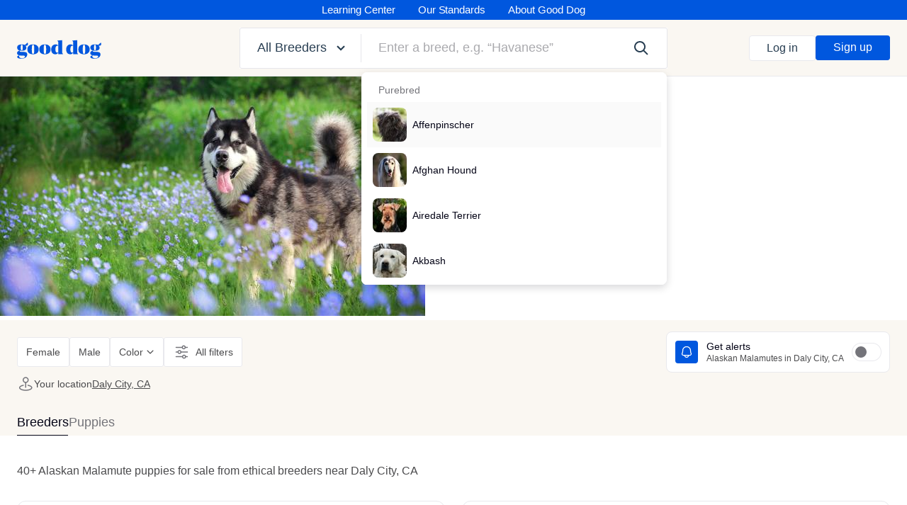

--- FILE ---
content_type: text/javascript
request_url: https://d3requdwnyz98t.cloudfront.net/assets/packs/js/breeder_profiles_index-636d10046e16ee7a4704.js
body_size: 8897
content:
"use strict";(self.webpackChunkClifford=self.webpackChunkClifford||[]).push([[2194],{10955:function(e,t,r){var n=p(r(56335)),o=p(r(49573)),a=p(r(26298)),i=p(r(10935)),u=p(r(21898)),l=p(r(54614)),c=p(r(65010)),s=p(r(16489)),f=p(r(74885)),d=p(r(94375));function p(e){return e&&e.__esModule?e:{default:e}}(0,n.default)({BreederProfileEmptyResultsContainer:a.default,BreederProfileSuggestedBreedsListContainer:i.default,NewsletterFormContainer:u.default,PuppyResultsTabbedLayout:l.default,BreederProfilePhotoAlbumContainer:f.default,LitterModal:d.default,BreederResultsBreedDescription:s.default,BreederResultsBreedDescriptionModal:c.default,BreedLocationInfo:o.default})},88110:function(e,t,r){Object.defineProperty(t,"__esModule",{value:!0}),t.ORDERED_BREED_TYPES=t.BREED_TYPES=t.BREED_PROFILES=void 0,t.getBreedsForQuery=function(e,t){if(!e)return[];if(!t)return e;return t=t.toLowerCase(),e.filter((function(e){return e._lowerName.includes(t)}))},t.getGroupedBreedsV2=t.getGroupedBreeds=void 0;var n=r(22884);function o(e,t){var r=Object.keys(e);if(Object.getOwnPropertySymbols){var n=Object.getOwnPropertySymbols(e);t&&(n=n.filter((function(t){return Object.getOwnPropertyDescriptor(e,t).enumerable}))),r.push.apply(r,n)}return r}function a(e){for(var t=1;t<arguments.length;t++){var r=null!=arguments[t]?arguments[t]:{};t%2?o(Object(r),!0).forEach((function(t){i(e,t,r[t])})):Object.getOwnPropertyDescriptors?Object.defineProperties(e,Object.getOwnPropertyDescriptors(r)):o(Object(r)).forEach((function(t){Object.defineProperty(e,t,Object.getOwnPropertyDescriptor(r,t))}))}return e}function i(e,t,r){return(t=function(e){var t=function(e,t){if("object"!==typeof e||null===e)return e;var r=e[Symbol.toPrimitive];if(void 0!==r){var n=r.call(e,t||"default");if("object"!==typeof n)return n;throw new TypeError("@@toPrimitive must return a primitive value.")}return("string"===t?String:Number)(e)}(e,"string");return"symbol"===typeof t?t:String(t)}(t))in e?Object.defineProperty(e,t,{value:r,enumerable:!0,configurable:!0,writable:!0}):e[t]=r,e}function u(e){return function(e){if(Array.isArray(e))return l(e)}(e)||function(e){if("undefined"!==typeof Symbol&&null!=e[Symbol.iterator]||null!=e["@@iterator"])return Array.from(e)}(e)||function(e,t){if(!e)return;if("string"===typeof e)return l(e,t);var r=Object.prototype.toString.call(e).slice(8,-1);"Object"===r&&e.constructor&&(r=e.constructor.name);if("Map"===r||"Set"===r)return Array.from(e);if("Arguments"===r||/^(?:Ui|I)nt(?:8|16|32)(?:Clamped)?Array$/.test(r))return l(e,t)}(e)||function(){throw new TypeError("Invalid attempt to spread non-iterable instance.\nIn order to be iterable, non-array objects must have a [Symbol.iterator]() method.")}()}function l(e,t){(null==t||t>e.length)&&(t=e.length);for(var r=0,n=new Array(t);r<t;r++)n[r]=e[r];return n}var c={ALL:"All",PUREBRED:"Purebred",CROSSBRED:"Crossbred"};t.BREED_TYPES=c;var s="Breed Profiles";t.BREED_PROFILES=s;var f=Object.values(c);t.ORDERED_BREED_TYPES=f;var d=(0,n.memoize)((function(e){var t;e=function(e){return u(e).sort((function(e,t){return e.live!==t.live?e.live?-1:1:e.hybrid!==t.hybrid?t.hybrid?-1:1:0})).map((function(e){return a(a({},e),{},{_lowerName:e.name.toLowerCase()})}))}(e);var r=(i(t={},c.ALL,[]),i(t,c.PUREBRED,[]),i(t,c.CROSSBRED,[]),i(t,s,[]),t);return e.reduce((function(e,t){return t.overview_page?(e[s].push(t),window.__DPL_BOT_UA&&e[c.ALL].push(t)):(e[c.ALL].push(t),t.hybrid?e[c.CROSSBRED].push(t):e[c.PUREBRED].push(t)),e}),r)}),(function(e,t){return"".concat(t,"-").concat(e.length)}));t.getGroupedBreeds=d;var p=(0,n.memoize)((function(e){var t;e=e.filter((function(e){return e.live})).map((function(e){return a(a({},e),{},{_lowerName:e.name.toLowerCase()})}));var r=(i(t={},c.ALL,[]),i(t,s,[]),t);return e.reduce((function(e,t){return t.overview_page?(e[s].push(t),window.__DPL_BOT_UA&&e[c.ALL].push(t)):e[c.ALL].push(t),e}),r)}),(function(e,t){return"".concat(t,"-").concat(e.length)}));t.getGroupedBreedsV2=p},77407:function(e,t,r){Object.defineProperty(t,"__esModule",{value:!0}),t.default=i;var n=a(r(96540)),o=a(r(32485));function a(e){return e&&e.__esModule?e:{default:e}}function i(e){var t=e.className,r=e.query;return r?n.default.createElement("span",{className:(0,o.default)("tertiary db truncate font-16",t)},"No results matching \u201c",r,"\u201d"):null}i.defaultProps={className:"pv4 ph4"}},55340:function(e,t,r){Object.defineProperty(t,"__esModule",{value:!0}),t.default=function(e){var t=arguments.length>1&&void 0!==arguments[1]?arguments[1]:{},r=function(r){!function(e,t){if("function"!==typeof t&&null!==t)throw new TypeError("Super expression must either be null or a function");e.prototype=Object.create(t&&t.prototype,{constructor:{value:e,writable:!0,configurable:!0}}),Object.defineProperty(e,"prototype",{writable:!1}),t&&m(e,t)}(u,r);var n,a,i=(n=u,a=function(){if("undefined"===typeof Reflect||!Reflect.construct)return!1;if(Reflect.construct.sham)return!1;if("function"===typeof Proxy)return!0;try{return Boolean.prototype.valueOf.call(Reflect.construct(Boolean,[],(function(){}))),!0}catch(e){return!1}}(),function(){var e,t=v(n);if(a){var r=v(this).constructor;e=Reflect.construct(t,arguments,r)}else e=t.apply(this,arguments);return y(this,e)});function u(){var e;!function(e,t){if(!(e instanceof t))throw new TypeError("Cannot call a class as a function")}(this,u);for(var r=arguments.length,n=new Array(r),o=0;o<r;o++)n[o]=arguments[o];return y(e,((e=i.call.apply(i,[this].concat(n))).state={results:[]},e.services=null,e.googleOptions=s(s({},E),t),e.safeSetState=e.setState,e.getCoordinatesForPlace=function(t){return new Promise((function(r){e.services.places.getDetails(s(s({},e.googleOptions),{},{placeId:t}),(function(e){var t=e.formatted_address,n=e.geometry.location;r({lat:n.lat(),lng:n.lng(),displayName:t})}))}))},b(e)))}return function(e,t,r){t&&d(e.prototype,t);r&&d(e,r);Object.defineProperty(e,"prototype",{writable:!1})}(u,[{key:"componentDidMount",value:function(){this.initIfNeeded()}},{key:"componentDidUpdate",value:function(e){this.initIfNeeded(),this.services&&(this.props.query!==e.query||this.props.isOpen&&!e.isOpen)&&this.updateResults()}},{key:"componentWillUnmount",value:function(){this.safeSetState=function(){}}},{key:"updateResults",value:function(){var e=this;this.props.query?this.services.autocomplete.getPredictions(s(s({},this.googleOptions),{},{input:this.props.query}),(function(t){t?(t=t.filter((function(t){var r,n;return!(null===(r=t.types)||void 0===r?void 0:r.includes("country"))&&(!e.props.omitStates||!(null===(n=t.types)||void 0===n?void 0:n.includes("administrative_area_level_1")))})),e.safeSetState({results:t.map((function(t){var r=t.description,n=t.place_id;return{name:r,getCoordinates:function(){return e.getCoordinatesForPlace(n)}}}))})):e.safeSetState({results:[]})})):this.safeSetState({results:[]})}},{key:"initIfNeeded",value:function(){!this.services&&window.google&&(E.sessionToken||(E.sessionToken=new window.google.maps.places.AutocompleteSessionToken),this.services={autocomplete:new window.google.maps.places.AutocompleteService,places:new window.google.maps.places.PlacesService(document.createElement("div"))})}},{key:"render",value:function(){return o.default.createElement(e,l({},this.props,{googlePlacesResults:this.state.results,getCoordinatesForPlace:this.getCoordinatesForPlace}))}}]),u}(o.Component);return r.defaultProps={isOpen:!1,omitStates:!1},(0,a.default)((function(){return[{name:"script",noRemove:!0,attributes:{src:i.GOOGLE_MAPS_API_URL,defer:!0,async:!0}}]}))(r)};var n,o=function(e,t){if(!t&&e&&e.__esModule)return e;if(null===e||"object"!==typeof e&&"function"!==typeof e)return{default:e};var r=u(t);if(r&&r.has(e))return r.get(e);var n={},o=Object.defineProperty&&Object.getOwnPropertyDescriptor;for(var a in e)if("default"!==a&&Object.prototype.hasOwnProperty.call(e,a)){var i=o?Object.getOwnPropertyDescriptor(e,a):null;i&&(i.get||i.set)?Object.defineProperty(n,a,i):n[a]=e[a]}n.default=e,r&&r.set(e,n);return n}(r(96540)),a=(n=r(51557))&&n.__esModule?n:{default:n},i=r(54664);function u(e){if("function"!==typeof WeakMap)return null;var t=new WeakMap,r=new WeakMap;return(u=function(e){return e?r:t})(e)}function l(){return l=Object.assign?Object.assign.bind():function(e){for(var t=1;t<arguments.length;t++){var r=arguments[t];for(var n in r)Object.prototype.hasOwnProperty.call(r,n)&&(e[n]=r[n])}return e},l.apply(this,arguments)}function c(e,t){var r=Object.keys(e);if(Object.getOwnPropertySymbols){var n=Object.getOwnPropertySymbols(e);t&&(n=n.filter((function(t){return Object.getOwnPropertyDescriptor(e,t).enumerable}))),r.push.apply(r,n)}return r}function s(e){for(var t=1;t<arguments.length;t++){var r=null!=arguments[t]?arguments[t]:{};t%2?c(Object(r),!0).forEach((function(t){f(e,t,r[t])})):Object.getOwnPropertyDescriptors?Object.defineProperties(e,Object.getOwnPropertyDescriptors(r)):c(Object(r)).forEach((function(t){Object.defineProperty(e,t,Object.getOwnPropertyDescriptor(r,t))}))}return e}function f(e,t,r){return(t=p(t))in e?Object.defineProperty(e,t,{value:r,enumerable:!0,configurable:!0,writable:!0}):e[t]=r,e}function d(e,t){for(var r=0;r<t.length;r++){var n=t[r];n.enumerable=n.enumerable||!1,n.configurable=!0,"value"in n&&(n.writable=!0),Object.defineProperty(e,p(n.key),n)}}function p(e){var t=function(e,t){if("object"!==typeof e||null===e)return e;var r=e[Symbol.toPrimitive];if(void 0!==r){var n=r.call(e,t||"default");if("object"!==typeof n)return n;throw new TypeError("@@toPrimitive must return a primitive value.")}return("string"===t?String:Number)(e)}(e,"string");return"symbol"===typeof t?t:String(t)}function m(e,t){return m=Object.setPrototypeOf?Object.setPrototypeOf.bind():function(e,t){return e.__proto__=t,e},m(e,t)}function y(e,t){if(t&&("object"===typeof t||"function"===typeof t))return t;if(void 0!==t)throw new TypeError("Derived constructors may only return object or undefined");return b(e)}function b(e){if(void 0===e)throw new ReferenceError("this hasn't been initialised - super() hasn't been called");return e}function v(e){return v=Object.setPrototypeOf?Object.getPrototypeOf.bind():function(e){return e.__proto__||Object.getPrototypeOf(e)},v(e)}var E={types:["(regions)"],fields:["formatted_address","geometry"],componentRestrictions:{country:"us"},sessionToken:null}},51557:function(e,t,r){Object.defineProperty(t,"__esModule",{value:!0}),t.default=function(e){return function(t){var r=function(r){!function(e,t){if("function"!==typeof t&&null!==t)throw new TypeError("Super expression must either be null or a function");e.prototype=Object.create(t&&t.prototype,{constructor:{value:e,writable:!0,configurable:!0}}),Object.defineProperty(e,"prototype",{writable:!1}),t&&c(e,t)}(b,r);var a,m,y=(a=b,m=function(){if("undefined"===typeof Reflect||!Reflect.construct)return!1;if(Reflect.construct.sham)return!1;if("function"===typeof Proxy)return!0;try{return Boolean.prototype.valueOf.call(Reflect.construct(Boolean,[],(function(){}))),!0}catch(e){return!1}}(),function(){var e,t=d(a);if(m){var r=d(this).constructor;e=Reflect.construct(t,arguments,r)}else e=t.apply(this,arguments);return s(this,e)});function b(){var t;!function(e,t){if(!(e instanceof t))throw new TypeError("Cannot call a class as a function")}(this,b);for(var r=arguments.length,n=new Array(r),a=0;a<r;a++)n[a]=arguments[a];return s(t,((t=y.call.apply(y,[this].concat(n))).didUnmount=!1,t.safeForceUpdate=function(){t.didUnmount||t.forceUpdate()},t.insertTagsIfNeeded=function(){var r=document.createDocumentFragment();(e(t.props)||[]).forEach((function(e){var n=JSON.stringify((0,o.sort)(e));if(p[n])p[n].refs++;else{var a=document.createElement(e.name);Object.entries(e.attributes).forEach((function(e){var t,r,n=(r=2,function(e){if(Array.isArray(e))return e}(t=e)||function(e,t){var r=null==e?null:"undefined"!=typeof Symbol&&e[Symbol.iterator]||e["@@iterator"];if(null!=r){var n,o,a,i,u=[],l=!0,c=!1;try{if(a=(r=r.call(e)).next,0===t){if(Object(r)!==r)return;l=!1}else for(;!(l=(n=a.call(r)).done)&&(u.push(n.value),u.length!==t);l=!0);}catch(s){c=!0,o=s}finally{try{if(!l&&null!=r.return&&(i=r.return(),Object(i)!==i))return}finally{if(c)throw o}}return u}}(t,r)||function(e,t){if(e){if("string"===typeof e)return u(e,t);var r=Object.prototype.toString.call(e).slice(8,-1);return"Object"===r&&e.constructor&&(r=e.constructor.name),"Map"===r||"Set"===r?Array.from(e):"Arguments"===r||/^(?:Ui|I)nt(?:8|16|32)(?:Clamped)?Array$/.test(r)?u(e,t):void 0}}(t,r)||function(){throw new TypeError("Invalid attempt to destructure non-iterable instance.\nIn order to be iterable, non-array objects must have a [Symbol.iterator]() method.")}()),o=n[0],i=n[1];a.setAttribute(o,i)})),r.appendChild(a),p[n]={el:a,refs:1,noRemove:e.noRemove,isLoaded:!1}}p[n].isLoaded?t.safeForceUpdate():p[n].el.addEventListener("load",(function(){n in p&&(p[n].isLoaded=!0),t.safeForceUpdate()}))})),document.head.appendChild(r)},f(t)))}return function(e,t,r){t&&l(e.prototype,t);r&&l(e,r);Object.defineProperty(e,"prototype",{writable:!1})}(b,[{key:"UNSAFE_componentWillMount",value:function(){"undefined"!==typeof window&&this.insertTagsIfNeeded()}},{key:"componentWillUnmount",value:function(){this.didUnmount=!0,Object.keys(p).forEach((function(e){p[e].refs--,0!==p[e].refs||p[e].noRemove||(document.head.removeChild(p[e].el),delete p[e])}))}},{key:"render",value:function(){return n.default.createElement(t,i({__forceUpdate:Date.now()},this.props,{insertHeadTags:this.insertTagsIfNeeded,headTagsLoaded:Object.values(p).every((function(e){return e.isLoaded}))}))}}]),b}(n.Component);return r.WrappedComponent=t,r}};var n=function(e,t){if(!t&&e&&e.__esModule)return e;if(null===e||"object"!==typeof e&&"function"!==typeof e)return{default:e};var r=a(t);if(r&&r.has(e))return r.get(e);var n={},o=Object.defineProperty&&Object.getOwnPropertyDescriptor;for(var i in e)if("default"!==i&&Object.prototype.hasOwnProperty.call(e,i)){var u=o?Object.getOwnPropertyDescriptor(e,i):null;u&&(u.get||u.set)?Object.defineProperty(n,i,u):n[i]=e[i]}n.default=e,r&&r.set(e,n);return n}(r(96540)),o=r(1793);function a(e){if("function"!==typeof WeakMap)return null;var t=new WeakMap,r=new WeakMap;return(a=function(e){return e?r:t})(e)}function i(){return i=Object.assign?Object.assign.bind():function(e){for(var t=1;t<arguments.length;t++){var r=arguments[t];for(var n in r)Object.prototype.hasOwnProperty.call(r,n)&&(e[n]=r[n])}return e},i.apply(this,arguments)}function u(e,t){(null==t||t>e.length)&&(t=e.length);for(var r=0,n=new Array(t);r<t;r++)n[r]=e[r];return n}function l(e,t){for(var r=0;r<t.length;r++){var n=t[r];n.enumerable=n.enumerable||!1,n.configurable=!0,"value"in n&&(n.writable=!0),Object.defineProperty(e,(o=n.key,a=void 0,"symbol"===typeof(a=function(e,t){if("object"!==typeof e||null===e)return e;var r=e[Symbol.toPrimitive];if(void 0!==r){var n=r.call(e,t||"default");if("object"!==typeof n)return n;throw new TypeError("@@toPrimitive must return a primitive value.")}return("string"===t?String:Number)(e)}(o,"string"))?a:String(a)),n)}var o,a}function c(e,t){return c=Object.setPrototypeOf?Object.setPrototypeOf.bind():function(e,t){return e.__proto__=t,e},c(e,t)}function s(e,t){if(t&&("object"===typeof t||"function"===typeof t))return t;if(void 0!==t)throw new TypeError("Derived constructors may only return object or undefined");return f(e)}function f(e){if(void 0===e)throw new ReferenceError("this hasn't been initialised - super() hasn't been called");return e}function d(e){return d=Object.setPrototypeOf?Object.getPrototypeOf.bind():function(e){return e.__proto__||Object.getPrototypeOf(e)},d(e)}var p={}},54614:function(e,t,r){Object.defineProperty(t,"__esModule",{value:!0}),t.default=function(){var e=(0,a.useSelector)((function(e){return e.server})),t=e.breedSlug,r=e.itemsPerPage,s=e.overPopulatedBreed,U=e.breedId,H=e.breedName,q=e.breedNamePlural,K=e.citySlug,Z=e.locationTitle,oe=e.breedColors,ae=e.puppyPriceRanges,ie=e.breedSizes,ue=e.breedCoat,le=e.breedTail,ce=e.breedGeneration,se=e.breedType,fe=e.emailListJoinedAt,de=e.preappliedFilters,pe=void 0===de?{}:de,me=pe.stateSlug,ye=pe.cityName,be=pe.size,ve=e.pbo,Ee=e.breed_search_attribute_filter,ge=(0,a.useSelector)((function(e){var t=e.queryParams;return["cpc","cpa","cta"].includes(t[v.UTM_MEDIUM])})),_e=(0,a.useSelector)((function(e){return e.queryParams})),he=(0,o.useRef)(_e),Oe=(0,L.default)((0,D.deliveryMethodOptionsResourceDefinition)(!0)).value.data,Pe=(0,R.default)(),we=Pe.resultsType,Se=Pe.clearFilters,Re=Pe.isFiltersModalOpen,Te=(0,I.useSnoozed)(),Le=Te.isSnoozed,Ie=(Te._,Le("".concat(O.SEARCH_ALERTS_FEATURE_KEY,"-").concat(U),I.FOREVER_DURATION)||fe),je=Number(_e[v.PAGE])||1,Ae=we===O.RESULTS_TYPES.PUPPIES,Ne=we===O.RESULTS_TYPES.BREEDERS,De=ve||ge,Ce=(0,a.useDispatch)(),Fe=Ne?ee:r,ke=$({},(Ae?P.puppiesResourceDefinition:f.breederProfilesResourceDefinition)(t,Fe,je,(0,A.removeEmptyValues)($($({postal_code:_e[v.FILTER_POSTAL_CODE],lat:_e[v.FILTER_LATITUDE],long:_e[v.FILTER_LONGITUDE],location:_e[v.FILTER_LOCATION_NAME],state:me,city:ye,distance_in_miles:_e[v.FILTER_DISTANCE_IN_MILES]||(O.NON_LOCATION_SORT_OPTIONS.includes(_e[v.SORT])?0:null),availability:_e[v.FILTER_AVAILABILITY],delivery_method_ids:_e[v.FILTER_DELIVERY_METHODS],size:_e[v.FILTER_SIZE]||be,color:_e[v.FILTER_COLOR],coat_type:_e[v.FILTER_COAT],tail_type:_e[v.FILTER_TAIL],generation:_e[v.FILTER_GENERATION],pbo:De,city_slug:K,health_tier_levels:_e[v.FILTER_HEALTH_TIER_LEVELS],extra_ids:_e[v.FILTER_EXTRAS]},Ee.filters),Ae&&{gender:"any"!==_e[v.FILTER_GENDER]?_e[v.FILTER_GENDER]:null,price_tier:_e[v.FILTER_PRICE],sort:_e[v.SORT],age:_e[v.FILTER_AGE]})))),Me=(0,L.default)(ke),Be=(0,L.default)($({},(0,P.puppyAndBreederCountsResourceDefinition)(t,{pbo:De}))),Ue=Me.value.meta,xe=Me.value.data,Ye=!Re&&Me.isLoading,Ve=Be.value.data.breeders_count,Ge=Be.value.data.puppies_count,We=Ue.total_puppy_count,He=Ue.total_breeders_count,qe=(Ae?We:He)||0,ze=Math.ceil(qe/Fe),Xe=Ue.distance_in_miles,Ke=!Ye&&0===qe&&(Ge>0&&Ae||Ve>0&&Ne);(0,o.useEffect)((function(){Ae&&0===Ge&&Ce((0,i.pushParams)(J({},v.RESULTS_TYPE,O.RESULTS_TYPES.BREEDERS),{hash:!0}))}),[Ae,Ge]);var Ze=(0,o.useRef)(null),$e=(0,o.useRef)(null),Je=(0,o.useRef)(null),Qe=(0,o.useCallback)((function(){Ze.current&&(0,j.scrollTo)({top:Ze.current.offsetTop-60})}),[Ze.current]);var et=(0,o.useRef)(xe),tt=(0,o.useRef)(we),rt=(0,o.useMemo)((function(){return Re&&tt===we||(tt.current=we,et.current=xe),et.current}),[xe,Re,we]),nt=(0,T.default)(),ot=nt.locationName,at=nt.locationSource;function it(){var e,t,r,n,o=Ae?b.ANALYTICS_VIEWS.PUPPY_SEARCH_RESULTS:b.ANALYTICS_VIEWS.BREEDER_SEARCH_RESULTS;if(_e.origin_view){Je.current=(0,A.removeEmptyValues)({origin_view:_e.origin_view,origin_view_feature:_e.origin_view_feature,origin_view_feature_location:_e.origin_view_feature_location});var a=(0,F.removeFromUrl)(["origin_view","origin_view_feature","origin_view_feature_location"],window.location.href);window.history.replaceState(window.history.state,document.title,a)}else null!==Je.current&&(Je.current=null);(0,N.setAnalyticsOrigin)({originView:o});var i=_e[v.FILTER_PRICE]&&ae.filter((function(e){return _e[v.FILTER_PRICE].split(",").includes(e.value)})).map((function(e){return{value:e.title,title:e.title}})),u=Boolean(null===ae||void 0===ae?void 0:ae.length)&&_e[v.FILTER_PRICE]&&i||null,l=null===(e=_e[v.FILTER_DELIVERY_METHODS])||void 0===e?void 0:e.split(","),c=l&&Oe.reduce((function(e,t){return l.includes(t.id.toString())&&e.push({title:t.name,value:t.id}),e}),[]),s=$($({page:"breed_page",breed_id:U,breed_name:H,experiments:(0,C.collectTrackedExperiments)(),results_size_breeders:He,results_size_available_puppies:We,page_number:je,results_display_type:we,filters:$($($({postal_code:_e[v.FILTER_POSTAL_CODE],state:me,city:ye,distance_in_miles:_e[v.FILTER_DISTANCE_IN_MILES],delivery_methods:c,size:te(_e[v.FILTER_SIZE],ie),color:te(_e[v.FILTER_COLOR],oe.reduce((function(e,t){var r,n,o=(n=2,function(e){if(Array.isArray(e))return e}(r=t)||function(e,t){var r=null==e?null:"undefined"!=typeof Symbol&&e[Symbol.iterator]||e["@@iterator"];if(null!=r){var n,o,a,i,u=[],l=!0,c=!1;try{if(a=(r=r.call(e)).next,0===t){if(Object(r)!==r)return;l=!1}else for(;!(l=(n=a.call(r)).done)&&(u.push(n.value),u.length!==t);l=!0);}catch(s){c=!0,o=s}finally{try{if(!l&&null!=r.return&&(i=r.return(),Object(i)!==i))return}finally{if(c)throw o}}return u}}(r,n)||X(r,n)||function(){throw new TypeError("Invalid attempt to destructure non-iterable instance.\nIn order to be iterable, non-array objects must have a [Symbol.iterator]() method.")}())[1];return[].concat(z(e),z(o))}),[])),coat_type:te(_e[v.FILTER_COAT],ue),tail_type:te(_e[v.FILTER_TAIL],le),generation:te(_e[v.FILTER_GENERATION],ce),health_tier_levels:_e[v.FILTER_HEALTH_TIER_LEVELS]},se===k.BREED_TYPES.PUREBRED&&{akc_registered:Boolean(_e[v.FILTER_EXTRAS])}),Ee.filters),Ae&&{gender:_e[v.FILTER_GENDER],availability:_e[v.FILTER_AVAILABILITY],price:u,age:_e[v.FILTER_AGE]})},Ae&&{sort:_e[v.SORT]}),(0,A.removeEmptyValues)({origin_view:null===(t=Je.current)||void 0===t?void 0:t.origin_view,origin_view_feature:null===(r=Je.current)||void 0===r?void 0:r.origin_view_feature,origin_view_feature_location:null===(n=Je.current)||void 0===n?void 0:n.origin_view_feature_location,search_location_value:ot,search_location_source:at}));(0,C.sendRudderstackEvent)(b.ANALYTICS_EVENTS.BREED_SEARCHED,s)}if((0,o.useEffect)((function(){"success"!==Me.status||Re||it()}),[Me.status]),(0,o.useEffect)((function(){Q.some((function(e){return _e[e]!==he.current[e]}))&&Qe(),he.current=_e}),[_e]),Boolean(qe)&&je>ze){var ut=(0,F.removeFromUrl)(v.PAGE,window.location.href);return window.location.href=ut,null}return o.default.createElement(w.default.Provider,{value:{sendBreedSearchedAnalytics:it,isLoading:Me.isLoading,searchParams:ke.params,referrer:window.location.href}},o.default.createElement("div",{className:"PuppyResultsTabbedLayout"},o.default.createElement(S.default,{className:(0,n.default)("bg-sand",{pv3:Ie,"pv3 pv6-md":!Ie}),resultsType:we,tabsContainer:$e.current,totalItemCount:qe}),o.default.createElement("div",{className:"bg-sand ph0-md ph6 mb10"},o.default.createElement(_.default,{ref:$e,className:"container-xxl",disabled:0===Ge})),o.default.createElement("div",{className:"container-xxl"},o.default.createElement("div",{ref:Ze,className:"mb18 mb20-lg"},o.default.createElement(m.default,{isLoading:Ye,fallback:o.default.createElement(o.default.Fragment,null,o.default.createElement(c.default,{className:"pb7"}),o.default.createElement(W.default,{className:"mt2",resultsType:we,resultsPerPage:Fe}))},Ke?o.default.createElement("div",{className:"f2 f3-sm tc bg-near-white br3 ph4 pv4 mt5"},o.default.createElement("p",{className:"fw-medium"},"Your current search has no results"),o.default.createElement("p",{className:"mb4"},"Clear your filters to find puppies and breeders"),o.default.createElement(d.GDButtonV1,{className:"f2 m-auto",onClick:Se,type:"reset"},"Clear filters")):o.default.createElement(l.default,{className:"pb6"}),o.default.createElement(h.default,{className:"mt2",results:rt,resultsType:we,distanceInMiles:Xe,totalItemCount:qe,analyticsPageNumber:je,Card:Ae?re:ne}),s&&o.default.createElement("div",{className:"pt5 pb5 bt bb b--light-gray bw0-l mt5 mb5"},o.default.createElement(E.default,{breedName:H,breedNamePlural:q})),ze>1&&o.default.createElement(p.default,{className:"tc mt6-lg",currentPage:je,itemsPerPage:Fe,onPageClick:function(e){Ce((0,i.pushParams)(J({},v.PAGE,e))),e>je&&(0,C.sendRudderstackEvent)(b.ANALYTICS_EVENTS.SEARCH_PAGINATED,{view:we===O.RESULTS_TYPES.PUPPIES?b.ANALYTICS_VIEWS.PUPPY_SEARCH_RESULTS:b.ANALYTICS_VIEWS.BREEDER_SEARCH_RESULTS,breed_id:U,page_number:je+1})},totalItemCount:qe,arrows:!0}))))),K&&o.default.createElement(Y.default,{className:"container-xxl mb6 mb20-lg",breedSlug:t,breedNamePlural:q,citySlug:K,locationTitle:Z}),o.default.createElement(G.default,{className:"container-xxl mb6 mb20-lg"}),K&&o.default.createElement("div",{className:"bg-forest-dark-900 white"},o.default.createElement(V.default,{className:"container-xxl pv12 pv16-md mb8 mb20-lg",breedId:U,citySlug:K})),o.default.createElement("div",{className:"bg-sand"},o.default.createElement(u.default,null),o.default.createElement(M.default,null)),o.default.createElement("div",{className:"flex justify-center bg-stone-700 mb10 mb20-lg"},o.default.createElement(B.default,null)),K&&1===je&&o.default.createElement(x.default,{className:"container-xxl mb8 mb20-lg",breedId:U,citySlug:K}),o.default.createElement(y.default,null),1===je&&o.default.createElement(g.default,null))};var n=q(r(32485)),o=function(e,t){if(!t&&e&&e.__esModule)return e;if(null===e||"object"!==typeof e&&"function"!==typeof e)return{default:e};var r=H(t);if(r&&r.has(e))return r.get(e);var n={},o=Object.defineProperty&&Object.getOwnPropertyDescriptor;for(var a in e)if("default"!==a&&Object.prototype.hasOwnProperty.call(e,a)){var i=o?Object.getOwnPropertyDescriptor(e,a):null;i&&(i.get||i.set)?Object.defineProperty(n,a,i):n[a]=e[a]}n.default=e,r&&r.set(e,n);return n}(r(96540)),a=r(16683),i=r(16889),u=q(r(11913)),l=q(r(91277)),c=q(r(59559)),s=q(r(54902)),f=r(69656),d=r(79287),p=q(r(91562)),m=q(r(70035)),y=q(r(37388)),b=r(83990),v=r(323),E=q(r(64275)),g=q(r(49573)),_=q(r(18529)),h=q(r(52974)),O=r(96440),P=r(96571),w=q(r(87240)),S=q(r(9035)),R=q(r(68901)),T=q(r(40688)),L=q(r(6131)),I=r(486),j=r(22884),A=r(1793),N=r(72076),D=r(80180),C=r(8453),F=r(71780),k=r(88110),M=q(r(56967)),B=q(r(90289)),U=q(r(25340)),x=q(r(88828)),Y=q(r(76246)),V=q(r(93251)),G=q(r(70588)),W=q(r(33166));function H(e){if("function"!==typeof WeakMap)return null;var t=new WeakMap,r=new WeakMap;return(H=function(e){return e?r:t})(e)}function q(e){return e&&e.__esModule?e:{default:e}}function z(e){return function(e){if(Array.isArray(e))return K(e)}(e)||function(e){if("undefined"!==typeof Symbol&&null!=e[Symbol.iterator]||null!=e["@@iterator"])return Array.from(e)}(e)||X(e)||function(){throw new TypeError("Invalid attempt to spread non-iterable instance.\nIn order to be iterable, non-array objects must have a [Symbol.iterator]() method.")}()}function X(e,t){if(e){if("string"===typeof e)return K(e,t);var r=Object.prototype.toString.call(e).slice(8,-1);return"Object"===r&&e.constructor&&(r=e.constructor.name),"Map"===r||"Set"===r?Array.from(e):"Arguments"===r||/^(?:Ui|I)nt(?:8|16|32)(?:Clamped)?Array$/.test(r)?K(e,t):void 0}}function K(e,t){(null==t||t>e.length)&&(t=e.length);for(var r=0,n=new Array(t);r<t;r++)n[r]=e[r];return n}function Z(e,t){var r=Object.keys(e);if(Object.getOwnPropertySymbols){var n=Object.getOwnPropertySymbols(e);t&&(n=n.filter((function(t){return Object.getOwnPropertyDescriptor(e,t).enumerable}))),r.push.apply(r,n)}return r}function $(e){for(var t=1;t<arguments.length;t++){var r=null!=arguments[t]?arguments[t]:{};t%2?Z(Object(r),!0).forEach((function(t){J(e,t,r[t])})):Object.getOwnPropertyDescriptors?Object.defineProperties(e,Object.getOwnPropertyDescriptors(r)):Z(Object(r)).forEach((function(t){Object.defineProperty(e,t,Object.getOwnPropertyDescriptor(r,t))}))}return e}function J(e,t,r){return(t=function(e){var t=function(e,t){if("object"!==typeof e||null===e)return e;var r=e[Symbol.toPrimitive];if(void 0!==r){var n=r.call(e,t||"default");if("object"!==typeof n)return n;throw new TypeError("@@toPrimitive must return a primitive value.")}return("string"===t?String:Number)(e)}(e,"string");return"symbol"===typeof t?t:String(t)}(t))in e?Object.defineProperty(e,t,{value:r,enumerable:!0,configurable:!0,writable:!0}):e[t]=r,e}var Q=[v.PAGE],ee=42;function te(){var e=arguments.length>1?arguments[1]:void 0;return(arguments.length>0&&void 0!==arguments[0]?arguments[0]:"").split(",").map((function(t){return e.find((function(e){return e.value===Number(t)}))})).filter((function(e){return e}))}function re(e){var t=e.result,r=e.analytics,n=e.hideDistance,a=e.trackInView;return o.default.createElement(U.default,{className:"pb3",puppy:t,analytics:r,hideDistance:n,view:b.ANALYTICS_VIEWS.PUPPY_SEARCH_RESULTS,trackInView:a})}function ne(e){var t=e.result,r=e.analytics,n=e.trackInView;return o.default.createElement(s.default,{profile:t,analytics:r,trackInView:n})}},34499:function(e,t,r){Object.defineProperty(t,"__esModule",{value:!0}),t.LocationResultsResultAreaItem=d,t.LocationResultsResultGoogleItem=f,t.default=p;var n=function(e,t){if(!t&&e&&e.__esModule)return e;if(null===e||"object"!==typeof e&&"function"!==typeof e)return{default:e};var r=s(t);if(r&&r.has(e))return r.get(e);var n={},o=Object.defineProperty&&Object.getOwnPropertyDescriptor;for(var a in e)if("default"!==a&&Object.prototype.hasOwnProperty.call(e,a)){var i=o?Object.getOwnPropertyDescriptor(e,a):null;i&&(i.get||i.set)?Object.defineProperty(n,a,i):n[a]=e[a]}n.default=e,r&&r.set(e,n);return n}(r(96540)),o=c(r(32485)),a=r(72332),i=r(2434),u=c(r(77407)),l=c(r(44608));function c(e){return e&&e.__esModule?e:{default:e}}function s(e){if("function"!==typeof WeakMap)return null;var t=new WeakMap,r=new WeakMap;return(s=function(e){return e?r:t})(e)}function f(e){var t=e.place,r=e.onClick;return n.default.createElement("a",{href:"#",className:"LocationResultsResultGoogleItem db w-100 flex items-center nh3 ph3 nh0-md ph2-md pv3 pv2-md bw0-l bw0-m bb b--gray-300 font-14",onClick:function(e){e.preventDefault(),r(t)}},n.default.createElement("span",{className:"ph3-md pv3-md ph2 pv2 bg-light-gray br3 bg-gray-400 mr2"},n.default.createElement(l.default,{name:"fetch-location",className:"white",width:"24px",height:"24px"})),t.name)}function d(e){var t=e.area,r=e.onClick;return n.default.createElement("a",{className:"db w-100 flex items-center nh3 ph3 nh0-md ph2-md pv3 pv2-md bw0-l bw0-m bb b--gray-300 font-14",href:"#",onClick:function(e){e.preventDefault(),r(t)}},n.default.createElement("span",{className:"ph3-md pv3-md ph2 pv2 bg-light-gray br3 bg-gray-400 mr2"},n.default.createElement(l.default,{name:"fetch-location",className:"white",width:"24px",height:"24px"})),t.name)}function p(e){var t=e.className,r=e.googlePlacesResults,l=e.query,c=e.onSelectItem,s=e.newDesignSystemStyles;return n.default.createElement(i.FancyDropdownMenu,{className:(0,o.default)("LocationSearchResultsList overflow-y-auto br3 bg-white mt2",t),contentClassName:"ph0",newDesignSystemStyles:s},l?0===r.length?n.default.createElement(u.default,{query:l}):r.map((function(e,t){return n.default.createElement(i.FancyDropdownMenuItem,{key:t,itemKey:t,selectedClassName:"bg-subtle-light-gray"},n.default.createElement(f,{place:e,onClick:c}))})):n.default.createElement(n.Fragment,null,n.default.createElement("p",{className:"tertiary lg:font-12 font-14 fw-medium pv2 ph4"},"Popular areas"),a.POPULAR_AREAS.map((function(e){return n.default.createElement(i.FancyDropdownMenuItem,{key:e.url,itemKey:e.url,selectedClassName:"bg-subtle-light-gray"},n.default.createElement(d,{area:e,onClick:c}))}))))}p.defaultProps={className:null,query:null,newDesignSystemStyles:!1}},72332:function(e,t,r){Object.defineProperty(t,"__esModule",{value:!0}),t.POPULAR_AREAS=void 0;var n=r(55373),o=[{name:"Atlanta, GA",coordinates:[33.749,-84.388]},{name:"Boston, MA",coordinates:[42.3601,-71.0589]},{name:"Chicago, IL",coordinates:[41.8781,-87.6298]},{name:"Dallas - Fort Worth, TX",coordinates:[32.7767,-96.797]},{name:"Detroit, MI",coordinates:[42.3314,-83.0458]},{name:"Houston, TX",coordinates:[29.7604,-95.3698]},{name:"Los Angeles, CA",coordinates:[34.0522,-118.2437]},{name:"Miami, FL",coordinates:[25.7617,-80.1918]},{name:"New York, NY",coordinates:[40.7128,-74.006]},{name:"Philadelphia, PA",coordinates:[39.9526,-75.1652]},{name:"Phoenix, AZ",coordinates:[33.4484,-112.074]},{name:"San Diego, CA",coordinates:[32.7157,-117.1611]},{name:"San Francisco, CA",coordinates:[37.7749,-122.4194]},{name:"Seattle, WA",coordinates:[47.6062,-122.3321]},{name:"Washington DC",coordinates:[38.9072,-77.0369]}].map((function(e){return{name:e.name,url:"/shelters#locate=".concat((0,n.stringify)({query:{location:e.name}})),getCoordinates:function(){return Promise.resolve({lat:e.coordinates[0],lng:e.coordinates[1]})}}}));t.POPULAR_AREAS=o}},function(e){e.O(0,[7810,5425,9380,312,3941,7471,6163,2209,7327,5844,7290,527,6335,6131,3031,4387,4813,1888,7569,1900,1470,1170,3367,9267,3675,7507,1732,6484,5710,186,5022,7749,633,8733,9909,8040],(function(){return t=10955,e(e.s=t);var t}));e.O()}]);
//# sourceMappingURL=breeder_profiles_index-636d10046e16ee7a4704.js.map

--- FILE ---
content_type: image/svg+xml
request_url: https://www.gooddog.com/assets/packs/static/src/assets/dog_computer-1d771e67abd5b85fa58e.svg?resize=290x217
body_size: 40473
content:
<svg width="290" height="217" viewBox="0 0 290 217" fill="none" xmlns="http://www.w3.org/2000/svg">
  <path d="M27.5241 174.84C27.5241 174.44 27.5241 174.12 27.6041 173.72C28.0041 172.52 27.9241 172.2 27.6041 170.92C27.4441 170.2 27.1241 169.32 28.0841 168.76C28.0841 168.76 27.9241 168.36 27.8441 168.2C27.6841 166.68 27.5241 165.24 27.4441 163.72C28.0041 163 29.1241 162.84 29.2041 161.64C29.2041 161.4 29.9241 161.08 30.2441 161.08C32.0841 161 33.6841 160.28 35.3641 159.72C37.2041 159.16 39.2841 158.68 41.1241 158.84C42.8841 159.08 44.4841 158.6 45.9241 158.12C48.0041 157.48 49.8441 157.48 51.9241 158.12C52.8841 156.12 54.9641 156.52 56.7241 156.04C56.9641 155.96 57.4441 156.44 57.7641 156.68C58.0841 156.92 58.4841 157.48 58.7241 157.4C60.0041 157.16 61.4441 157.4 62.3241 156.12C63.0441 155.08 63.6841 154.84 64.7241 155.48C65.6841 156.04 66.6441 156.12 67.6841 156.2C68.7241 156.28 69.6041 156.44 70.1641 155.48C70.6441 154.68 71.8441 154.2 71.5241 152.92C71.9241 152.92 72.2441 152.92 72.6441 152.92C73.4441 153 74.4041 153.48 74.8841 153.16C76.1641 152.28 77.2041 152.68 78.3241 153.32C79.6841 152.68 80.9641 152.04 82.2441 151.4C82.4841 151.48 82.8041 151.56 83.0441 151.56C83.5241 151.56 84.0041 151.48 84.4841 151.48C84.8041 151.56 85.0441 151.72 85.3641 151.8C85.2841 152.52 85.6841 152.92 86.3241 153.24C87.5241 153.96 88.7241 153.64 90.0041 153.72C90.0041 154.6 90.8041 154.76 91.4441 155C92.0041 155.24 92.4841 155.56 92.3241 156.28C92.1641 157.08 91.8441 157.96 91.6041 158.76C90.9641 158.68 90.4041 158.76 90.4041 159.64C90.4041 160.52 89.8441 160.76 89.1241 161.08C88.6441 161.24 88.1641 161.64 87.6841 161.88C87.2841 162.04 86.8041 162.36 86.4841 162.2C84.7241 161.56 84.0841 163 82.8841 163.96C83.6041 164.6 84.2441 165.08 84.8041 165.64C83.6841 166.76 83.6841 166.76 84.2441 168.28C86.0841 167.56 87.8441 166.84 89.7641 166.04C89.7641 166.68 89.7641 167.08 89.7641 167.4C90.1641 167.56 90.5641 167.72 91.1241 167.88C91.1241 168.6 91.1241 169.32 91.1241 170.04C91.2041 171.08 90.9641 171.72 89.7641 171.88C89.1241 171.96 88.4841 172.52 87.8441 172.84C88.9641 173.32 90.0841 173.56 91.2041 173.64C92.0841 173.72 92.6441 173.96 92.7241 174.92C92.7241 175.16 92.9641 175.32 93.0441 175.56C92.8841 176.44 92.6441 177.32 91.5241 177.48C90.8841 177.64 90.2441 177.88 89.6041 178.12C89.2841 178.28 88.9641 178.52 88.6441 178.6C87.9241 178.76 87.1241 178.76 86.0041 178.84C85.2041 177.64 84.0041 178.84 82.4041 178.76C83.2841 179.24 83.7641 179.56 84.4841 179.88C84.1641 180.28 83.8441 180.6 83.6041 180.92C82.8041 180.36 82.1641 179.88 81.3641 179.32C80.0041 181.48 78.0041 182.04 75.6041 181.56C76.1641 181.08 76.8041 180.6 77.7641 179.8C76.4841 179.48 75.5241 178.92 74.8841 179.16C73.8441 179.56 72.9641 180.28 73.1241 181.8C73.2041 182.36 72.8041 182.92 72.6441 183.32C71.6841 183.4 70.9641 183.32 70.4041 183.64C69.2841 184.28 68.2441 184.28 67.0441 183.56C67.1241 183.16 67.2841 182.68 67.2841 182.2C67.2041 181.72 66.9641 181.24 66.5641 181C66.0841 180.68 65.6041 181.08 65.3641 181.56C64.9641 182.28 64.8841 182.92 65.0441 183.72C65.3641 185 65.0441 185.48 63.8441 185.88C63.5241 186.04 63.0441 185.8 62.6441 185.8C62.7241 185.4 62.6441 184.92 62.8041 184.6C62.9641 184.2 63.2841 183.88 63.6041 183.48C63.2041 183.08 62.9641 182.76 62.6441 182.44C61.1241 183.24 62.0041 184.84 61.3641 185.8C60.0041 185.96 58.7241 186.04 57.4441 185.32C56.6441 184.92 55.9241 185 55.2041 185.72C54.4841 186.44 53.6041 186.84 52.5641 187.56C52.5641 187.72 52.5641 188.36 52.3241 188.68C52.0041 189.08 51.3641 189.48 50.8041 189.64C50.2441 189.8 49.6841 189.56 49.4441 188.92C49.3641 188.52 49.2041 188.2 49.1241 187.8C48.7241 186.28 47.4441 185.56 46.0041 186.04C45.2841 186.28 44.4841 186.44 43.6841 186.6C42.8841 186.76 42.1641 187 41.3641 187.16C40.8841 187.24 40.4041 187.16 39.9241 187.08C39.6041 187 39.2841 186.84 38.7241 186.52C39.2041 188.12 38.8041 189.24 38.0841 190.28C37.5241 190.44 37.0441 190.6 36.4841 190.84C36.3241 190.84 36.2441 190.84 36.0841 190.76C35.6041 189.88 35.9241 188.6 34.6441 187.64C34.3241 188.52 34.0841 189.24 33.8441 189.96C33.3641 189.8 33.0441 189.72 32.6441 189.64C32.6441 189.4 32.5641 189.16 32.5641 188.92C32.8841 187.08 32.3241 185.4 32.0841 183.64C31.9241 183.64 31.8441 183.56 31.6841 183.56C31.2041 184.2 30.7241 184.76 30.3241 185.32C29.2041 185.24 29.2041 184.52 29.1241 183.8C29.0441 181.32 29.0441 178.84 28.8841 176.28C28.7241 175.8 28.8841 174.76 27.5241 174.84Z" fill="#EDD13D"/>
  <path d="M93.1242 175.64C92.9642 175.4 92.8042 175.24 92.8042 175C92.7242 174.04 92.1642 173.72 91.2842 173.72C90.1642 173.64 89.1242 173.4 87.9242 172.92C88.5642 172.6 89.1242 172.04 89.8442 171.96C91.0442 171.8 91.2842 171.16 91.2042 170.12C91.2042 169.4 91.2042 168.76 91.2042 167.96C90.7242 167.8 90.3242 167.64 89.8442 167.48C89.8442 167.16 89.8442 166.76 89.8442 166.12C87.9242 166.92 86.0842 167.64 84.3242 168.36C83.6842 166.84 83.6842 166.84 84.8842 165.72C84.3242 165.24 83.6842 164.68 82.9642 164.04C84.1642 163.08 84.8042 161.64 86.5642 162.28C86.8842 162.36 87.3642 162.12 87.7642 161.96C88.2442 161.72 88.7242 161.4 89.2042 161.16C89.9242 160.92 90.4842 160.68 90.4842 159.72C90.4842 158.92 91.0442 158.84 91.6842 158.84C91.6042 159.72 91.6042 160.6 91.5242 161.8C91.8442 162.12 92.4842 162.68 92.1642 163.72C92.0842 163.88 92.6442 164.2 92.8842 164.52C93.3642 163 93.7642 161.64 94.1642 160.36C94.4842 159.24 94.5642 158.12 94.0042 157.08C95.3642 157.32 96.4042 157.8 96.8042 159.32C96.8842 159.72 97.5242 160.04 97.8442 160.44C98.0842 160.68 98.3242 161 98.5642 161.24C98.6442 161.8 98.8842 162.36 98.8042 162.92C98.4842 164.6 98.0842 166.28 97.6042 167.88C97.3642 169 97.1242 169.96 97.2842 171.16C97.4442 172.04 97.7642 173.4 96.4842 174.12C96.4042 174.2 96.3242 174.52 96.4042 174.6C97.1242 175.24 96.5642 175.8 96.3242 176.28C95.6042 177.64 94.8842 179 94.0842 180.36C93.9242 180.6 93.4442 180.6 92.9642 180.68C93.2042 181 93.3642 181.16 93.5242 181.4C92.5642 182.28 91.6042 183 90.2442 183.08C89.9242 183.08 89.6842 183.56 89.3642 183.8C89.2842 183.88 89.2842 184.12 89.2042 184.12C87.4442 184.28 85.7642 185 84.0042 184.6C83.2842 184.44 82.4842 184.6 81.7642 184.6C81.5242 184.6 81.1242 184.76 81.0442 184.68C80.2442 183.48 79.3642 184.44 78.5642 184.52C77.0442 184.68 75.5242 184.92 74.0842 185.4C72.4042 185.88 70.7242 186.52 69.2042 187.4C68.4042 187.8 67.6842 188.04 66.8842 187.88C66.0842 187.64 65.4442 187.72 64.7242 188.12C63.2842 188.76 61.7642 189 60.2442 189.48C58.4042 190.12 56.4842 190.12 54.6442 190.68C53.2042 191.16 51.4442 190.68 49.7642 190.52C48.9642 190.44 48.2442 190.2 47.4442 190.84C46.6442 191.4 45.6842 191.32 45.0442 190.6C44.2442 189.72 43.4442 190.04 42.6442 190.28C42.2442 190.44 41.7642 190.84 41.4442 190.76C39.5242 189.96 38.7242 191.48 37.6842 192.44C36.9642 192.28 36.4042 192.04 36.4842 191.16C37.0442 191 37.5242 190.84 38.0842 190.6C38.8042 189.56 39.2042 188.44 38.7242 186.84C39.3642 187.16 39.6042 187.32 39.9242 187.4C40.4042 187.48 40.8842 187.56 41.3642 187.48C42.1642 187.4 42.9642 187.16 43.6842 186.92C44.4842 186.76 45.2842 186.6 46.0042 186.36C47.4442 185.88 48.7242 186.52 49.1242 188.12C49.2042 188.52 49.3642 188.84 49.4442 189.24C49.6842 189.96 50.2442 190.2 50.8042 189.96C51.3642 189.8 51.9242 189.48 52.3242 189C52.5642 188.68 52.5642 188.04 52.5642 187.88C53.6042 187.16 54.4842 186.68 55.2042 186.04C55.9242 185.32 56.7242 185.24 57.4442 185.64C58.7242 186.28 60.0042 186.28 61.3642 186.12C62.0842 185.16 61.1242 183.56 62.6442 182.76C62.9642 183.08 63.2042 183.4 63.6042 183.8C63.2842 184.2 62.9642 184.52 62.8042 184.92C62.6442 185.32 62.7242 185.72 62.6442 186.12C63.0442 186.12 63.5242 186.36 63.8442 186.2C65.0442 185.8 65.3642 185.32 65.0442 184.04C64.8842 183.24 64.9642 182.6 65.3642 181.88C65.6842 181.4 66.0842 181 66.5642 181.32C66.8842 181.56 67.2042 182.12 67.2842 182.52C67.3642 183 67.1242 183.48 67.0442 183.88C68.3242 184.6 69.2842 184.52 70.4042 183.96C70.9642 183.64 71.6842 183.8 72.6442 183.64C72.8042 183.24 73.2042 182.68 73.1242 182.12C72.9642 180.68 73.9242 179.88 74.8842 179.48C75.5242 179.24 76.4842 179.8 77.7642 180.12C76.7242 180.92 76.1642 181.4 75.6042 181.88C78.0042 182.28 80.0042 181.8 81.3642 179.64C82.1642 180.2 82.8042 180.68 83.6042 181.24C83.9242 180.92 84.1642 180.6 84.4842 180.2C83.8442 179.8 83.2842 179.56 82.4042 179.08C84.0042 179.08 85.2042 177.88 86.0042 179.16C87.1242 179.08 87.9242 179.08 88.6442 178.92C88.9642 178.84 89.2842 178.52 89.6042 178.44C90.2442 178.2 90.8842 178.04 91.5242 177.8C91.8442 178.84 92.4042 178.76 93.0442 178.12C93.6842 177.56 94.1642 176.92 94.9642 176.04C94.2442 175.72 93.6842 175.72 93.1242 175.64ZM96.8042 172.28C96.7242 172.28 96.7242 172.36 96.6442 172.36C96.7242 172.44 96.7242 172.44 96.8042 172.44C96.8842 172.44 96.8842 172.36 96.9642 172.36C96.8842 172.36 96.8042 172.28 96.8042 172.28Z" fill="#F0D85D"/>
  <path d="M71.6784 153C71.9984 154.28 70.7984 154.76 70.3184 155.56C69.7584 156.52 68.7984 156.36 67.8384 156.28C66.7984 156.2 65.8384 156.12 64.8784 155.56C63.8384 154.92 63.1984 155.16 62.4784 156.2C61.5984 157.56 60.1584 157.24 58.8784 157.48C58.6384 157.56 58.2384 157 57.9184 156.76C57.5984 156.52 57.1184 156.04 56.8784 156.12C55.1984 156.6 53.1184 156.2 52.0784 158.2C49.9984 157.48 48.0784 157.48 46.0784 158.2C44.6384 158.68 43.0384 159.08 41.2784 158.92C39.4384 158.68 37.3584 159.16 35.5184 159.8C33.8384 160.36 32.2384 161.08 30.3984 161.16C29.9984 161.16 29.3584 161.48 29.3584 161.72C29.2784 162.92 28.1584 163.08 27.5984 163.8C27.1984 163.64 26.8784 163.56 26.4784 163.4C26.4784 163.24 26.4784 163.16 26.3984 163C26.7984 162.84 27.2784 162.76 27.4384 162.52C27.9984 161.56 28.4784 160.6 29.0384 159.64C30.3984 159.56 31.6784 159.4 33.0384 159.32C33.1984 159.08 33.4384 158.76 33.6784 158.36C33.8384 158.36 33.9184 158.36 34.0784 158.44C34.6384 158.52 35.1984 158.6 35.7584 158.68C35.7584 158.6 35.6784 158.52 35.6784 158.44C36.6384 158.2 37.5184 157.96 38.4784 157.64C38.4784 157.4 38.3984 157.16 38.3984 157C39.1984 156.84 39.9184 156.6 40.6384 156.44C41.9984 156.04 43.2784 155.64 44.7184 156.36C45.2784 156.68 45.6784 156.68 46.2384 156.04C46.4784 155.8 47.1984 155.88 47.9184 155.8C48.3184 155.08 48.9584 154.44 50.1584 154.84C50.5584 155 51.0384 154.84 51.4384 154.84C51.8384 154.76 52.3984 154.52 52.7184 154.68C54.1584 155.32 55.1984 154.6 56.3984 153.96C57.1184 155.24 58.2384 154.92 59.1984 154.52C61.2784 153.72 63.3584 153.24 65.5184 153.08C66.7984 153 68.0784 153 69.5984 152.92C69.7584 153.08 70.0784 153.48 70.3984 153.88C70.7984 153.48 71.1984 153.24 71.6784 153ZM60.6384 156.28C60.7184 156.2 60.7984 156.04 60.7984 155.96C60.7984 155.88 60.6384 155.88 60.4784 155.8C60.3984 155.88 60.3184 156.04 60.3184 156.12C60.3184 156.2 60.4784 156.28 60.6384 156.28Z" fill="#EFD653"/>
  <path d="M71.6803 153C71.2803 153.24 70.8003 153.48 70.3203 153.8C70.0003 153.4 69.6803 153 69.5203 152.84C68.0803 152.92 66.8003 152.92 65.4403 153C63.2803 153.16 61.1203 153.56 59.1203 154.44C58.1603 154.84 57.0403 155.24 56.3203 153.88C57.8403 153.56 59.3603 153.16 60.9603 152.84C62.1603 152.6 63.4403 152.52 64.6403 152.2C67.0403 151.4 69.4403 151.96 71.9203 152.12C71.9203 151.72 71.9203 151.32 71.9203 150.84C73.6803 150.04 75.5203 149.72 77.4403 149.8C77.7603 149.8 78.0803 149.8 78.3203 149.64C79.3603 148.84 80.4003 148.92 81.5203 149.4C82.0003 149.56 82.6403 149.48 83.2003 149.56C84.0003 149.72 84.7203 149.88 85.5203 150.04C85.2803 150.52 84.9603 151.08 84.7203 151.56C84.2403 151.64 83.7603 151.64 83.2803 151.64C83.0403 151.64 82.7203 151.56 82.4803 151.48C82.3203 151.24 82.1603 150.76 81.9203 150.84C80.7203 150.92 79.6003 151 78.4003 151.16C77.9203 151.24 77.4403 151.4 77.0403 151.32C75.2003 150.84 73.6803 151.16 72.8803 153.08C72.4003 153 72.0003 153 71.6803 153Z" fill="#F0DA66"/>
  <path d="M27.5191 174.84C28.8791 174.76 28.7191 175.8 28.7991 176.52C28.9591 179 28.9591 181.48 29.0391 184.04C29.0391 184.76 29.1191 185.48 30.2391 185.56C30.6391 185 31.1191 184.36 31.5991 183.8C31.7591 183.8 31.8391 183.88 31.9991 183.88C32.3191 185.64 32.8791 187.32 32.4791 189.16C32.1591 189 31.7591 188.84 31.4391 188.76C30.6391 188.92 29.8391 189 29.1191 189.16C28.5591 187.8 28.0791 186.52 27.5991 185.24C27.4391 184.84 27.2791 184.44 27.2791 183.96C27.2791 181.72 26.7991 179.4 27.6791 177.16C27.9191 176.44 27.5991 175.64 27.5191 174.84Z" fill="#F0DA66"/>
  <path d="M84.6406 151.48C84.8806 151 85.2006 150.44 85.4406 149.96C86.2406 150.52 86.4006 149.48 87.0406 149.32C88.0806 149.96 88.8806 151.16 90.4006 150.76C90.8006 151.32 91.1206 151.88 91.5206 152.36C91.3606 152.68 91.2006 153 91.0406 153.32C91.8406 153.8 92.5606 154.28 93.2806 154.84C93.4406 155.4 93.6806 156.04 93.8406 156.68C93.8406 156.76 93.9206 156.92 93.9206 157C94.4806 158.04 94.4006 159.16 94.0806 160.28C93.6806 161.64 93.2806 162.92 92.8006 164.44C92.4806 164.12 92.0006 163.8 92.0806 163.64C92.4806 162.6 91.7606 162.04 91.4406 161.72C91.5206 160.52 91.5206 159.64 91.6006 158.76C91.8406 157.96 92.0806 157.08 92.3206 156.28C92.4806 155.56 92.0806 155.24 91.4406 155C90.8006 154.76 90.0806 154.68 90.0006 153.72C90.0806 153.48 90.2406 153.24 90.2406 153.24C89.7606 152.68 89.3606 152.2 88.8806 151.72C87.7606 151.8 86.5606 151.24 85.4406 151.8C85.2006 151.72 84.8806 151.64 84.6406 151.48Z" fill="#F4E288"/>
  <path d="M33.6792 158.36C33.4392 158.68 33.1992 159.08 33.0392 159.32C31.6792 159.4 30.3992 159.56 29.0392 159.64C28.5592 160.6 28.0792 161.64 27.4392 162.52C27.2792 162.84 26.7192 162.84 26.3992 163C26.3992 162.52 26.2392 161.72 26.3992 161.64C27.5192 161.24 26.6392 160.68 26.6392 160.28C28.2392 157.8 31.0392 158.28 33.4392 157.4C33.5192 157.8 33.5992 158.04 33.6792 158.36Z" fill="#F0DA66"/>
  <path d="M172.961 104.28C173.201 104.28 173.441 104.28 173.681 104.28C174.001 104.52 174.241 104.84 174.561 105C175.041 105.16 175.601 105.08 176.241 105.16C176.321 105.72 176.401 106.12 176.401 106.6C175.841 106.68 175.361 106.84 174.801 106.92C173.361 106.36 173.361 106.36 173.281 108.04C172.401 108.12 171.841 107.72 171.521 107C171.201 106.36 170.961 105.64 170.641 105C170.881 104.76 171.121 104.52 171.361 104.28C171.921 104.28 172.481 104.28 172.961 104.28Z" fill="#D4AB75"/>
  <path d="M93.9159 156.92C93.9159 156.84 93.8359 156.68 93.8359 156.6C94.3959 155.24 95.596 155.96 96.476 156.04C97.036 156.12 97.916 156.28 98.156 157.24C98.236 157.72 98.556 158.2 98.876 158.6C99.276 159.16 99.0359 159.56 98.7959 159.96C98.2359 159.56 97.916 159.72 97.756 160.28C97.356 159.88 96.7959 159.56 96.7159 159.16C96.3159 157.64 95.2759 157.16 93.9159 156.92Z" fill="#EDE6BB"/>
  <path d="M130.801 102.52C130.961 103.24 131.121 103.96 131.361 104.92C130.401 106.12 128.641 106.36 127.281 107.32C127.281 106.92 127.361 106.6 127.361 106.2C128.561 105.64 128.561 105.64 128.081 104.28C128.401 103.96 128.801 103.72 128.881 103.4C129.441 102.12 129.361 102.12 130.801 102.52Z" fill="#D4AB75"/>
  <path d="M125.838 78.2801C125.918 78.2801 125.998 78.2801 125.998 78.2801L126.078 78.3601C126.318 78.4401 126.638 78.5201 126.878 78.6001C127.038 78.6001 127.198 78.6001 127.278 78.5201C128.078 79.0001 130 79 130 80.5C127.92 80.1 125.278 80.3601 123.438 78.9201C123.678 78.6801 123.917 78.3601 124.238 78.1201C124.798 78.2001 125.278 78.2001 125.838 78.2801Z" fill="#D4AB75"/>
  <path d="M32.5644 189.8C32.9644 189.88 33.2844 190.04 33.7644 190.12C34.0044 189.4 34.2444 188.68 34.5644 187.8C35.8444 188.76 35.5244 189.96 36.0044 190.92C35.6044 191.16 35.2044 191.48 34.8844 191.72C34.7244 191.72 34.6444 191.72 34.4844 191.72C34.4844 191.64 34.4844 191.56 34.4844 191.4C34.5644 191.32 34.5644 191.24 34.6444 191.16C34.5644 191.24 34.4844 191.24 34.4044 191.32C33.7644 191.24 33.2044 191.08 32.5644 191C32.5644 190.76 32.4844 190.52 32.4844 190.28C32.4844 190.12 32.5644 189.96 32.5644 189.8Z" fill="#F0D85D"/>
  <path d="M188.72 87.4002C188.48 86.6002 188.08 85.8802 188 85.0802C188 84.4402 188.4 83.8802 188.64 83.2402C189.12 83.4002 189.6 83.4803 189.68 83.5603C189.92 84.3603 190.08 84.9202 190.16 85.4802C190.4 86.5202 189.6 86.9202 188.72 87.4002Z" fill="#D4AB75"/>
  <path d="M26.3967 163.32C26.7967 163.48 27.1167 163.56 27.5167 163.72C27.6767 165.24 27.8367 166.68 27.9167 168.2C27.5167 167.96 26.8767 167.72 26.8767 167.4C26.5567 166.12 25.5967 164.84 26.3967 163.32Z" fill="#F0DA66"/>
  <path d="M38.4781 157.56C37.5181 157.8 36.6381 158.04 35.6781 158.36C35.6781 158.44 35.7581 158.52 35.7581 158.6C35.1981 158.52 34.6381 158.44 34.0781 158.36C34.0781 157.48 34.3981 157 35.4381 157C36.4781 157 37.5981 156.28 38.4781 157.56Z" fill="#F0DA66"/>
  <path d="M126.079 109.24C125.759 109.24 125.439 109.24 125.039 109.24C124.959 108.36 125.039 107.72 125.999 107.24C126.399 107 126.639 106.52 126.959 106.2H127.119H127.279C127.279 106.6 127.199 106.92 127.199 107.32C126.879 107.96 126.479 108.6 126.079 109.24Z" fill="#E2C7A3"/>
  <path d="M34.7969 191.72C35.1969 191.48 35.5969 191.16 35.9169 190.92C36.0769 190.92 36.1569 190.92 36.3169 191C36.2369 191.88 36.7969 192.12 37.5169 192.28C36.8769 192.6 36.2369 192.92 35.6769 193.24C35.3569 192.6 35.1169 192.12 34.7969 191.72Z" fill="#F4E288"/>
  <path d="M180.404 88.9199C181.364 89.6399 181.044 90.5199 180.884 91.4799C180.004 91.3999 179.204 91.3199 178.484 91.2399C178.964 90.9199 179.524 90.5199 180.244 90.0399C180.244 89.8799 180.324 89.3999 180.404 88.9199Z" fill="#D4AB75"/>
  <path d="M173.359 108.12C173.439 106.44 173.439 106.44 174.879 107C174.879 107.48 174.879 107.96 174.879 108.44C174.719 108.44 174.559 108.52 174.399 108.52C174.079 108.36 173.759 108.2 173.359 108.12Z" fill="#DAB789"/>
  <path d="M124.236 78.1197C123.996 78.3597 123.756 78.6797 123.436 78.9197C122.796 78.9197 122.156 78.9197 121.516 78.9197C121.516 78.6797 121.516 78.3597 121.516 78.1197C122.396 77.7197 123.356 77.6397 124.236 78.1197Z" fill="#D4AB75"/>
  <path d="M127.359 106.2H127.199H127.039C126.959 105.32 126.879 104.44 128.159 104.28C128.559 105.64 128.559 105.64 127.359 106.2Z" fill="#E0C39C"/>
  <path d="M125.922 96.2002C126.802 96.6002 127.682 97.0802 128.642 97.5602C128.402 97.8002 128.162 97.9602 128.002 98.1202C127.122 97.6402 126.002 97.4802 125.922 96.2002Z" fill="#E0C39C"/>
  <path d="M119.998 79.3202C119.438 79.3202 118.958 79.3202 118.398 79.3202C118.878 77.9602 120.078 78.2802 121.118 78.2002C121.118 78.4402 121.118 78.6802 121.118 79.0002C120.878 79.0002 120.638 79.0002 120.318 79.0002C120.238 79.0002 120.078 79.0002 119.998 79.0802C120.078 79.0802 119.998 79.2402 119.998 79.3202Z" fill="#D4AB75"/>
  <path d="M189.437 90.4401C189.197 89.6401 189.037 88.8401 188.797 88.1201C189.917 89.0001 189.997 89.2401 189.437 90.4401Z" fill="#D4AB75"/>
  <path d="M128.484 98.9199C128.644 98.9199 128.724 98.9199 128.884 98.9199C129.284 99.3999 129.684 99.8799 130.084 100.44C128.804 100.6 128.644 99.7199 128.484 98.9199Z" fill="#E0C39C"/>
  <path d="M32.5646 191C33.2046 191.08 33.7646 191.24 34.4046 191.32L34.4846 191.4C34.4846 191.48 34.4846 191.56 34.4846 191.64C33.6046 192.28 33.0446 191.8 32.4046 191.24C32.3246 191.24 32.4846 191.08 32.5646 191Z" fill="#F4E288"/>
  <path d="M171.436 104.28C171.196 104.52 170.956 104.76 170.716 105C170.556 104.92 170.396 104.84 170.236 104.76C170.076 104.6 169.996 104.36 169.836 104.2C170.236 104.12 170.636 103.96 170.956 103.88C171.196 104.04 171.276 104.12 171.436 104.28Z" fill="#D4AB75"/>
  <path d="M32.561 189.8C32.561 189.96 32.481 190.12 32.481 190.28C31.681 190.04 31.281 189.56 31.441 188.68C31.761 188.84 32.161 189 32.481 189.08C32.481 189.32 32.561 189.56 32.561 189.8Z" fill="#F4E288"/>
  <path d="M123.922 94.2803C124.802 94.3603 125.042 95.0003 125.042 95.7203C124.082 95.6403 124.082 94.9203 123.922 94.2803Z" fill="#D4AB75"/>
  <path d="M189.039 92.6802C189.199 92.2002 189.359 91.7202 189.519 91.1602C189.999 92.2002 189.999 92.3602 189.039 92.6802Z" fill="#F1EACA"/>
  <path d="M169.917 104.2C170.077 104.36 170.157 104.6 170.317 104.76C169.997 105.08 169.677 105.48 169.117 105.08C169.117 104.92 169.117 104.76 169.117 104.6C169.357 104.52 169.597 104.36 169.917 104.2Z" fill="#D4AB75"/>
  <path d="M118.481 79.3203C118.321 79.5603 118.241 79.8003 118.081 80.0403C117.841 79.8803 117.521 79.7203 117.281 79.5603C117.681 79.4803 118.081 79.4003 118.481 79.3203Z" fill="#E6CEAE"/>
  <path d="M175.68 108.441C176.8 107.961 176.24 108.921 176.4 109.241C176.16 108.921 175.92 108.681 175.68 108.441Z" fill="#DAB789"/>
  <path fill-rule="evenodd" clip-rule="evenodd" d="M173.754 96.2003V94.2803C173.196 94.4398 172.717 94.5198 172.239 94.5995C171.997 94.5995 171.521 94.5993 171.361 94.5195C171.281 94.8385 171.281 95.078 171.281 95.3966V95.3995C171.402 95.4795 171.581 95.5395 171.761 95.5995C171.937 95.6585 172.114 95.7175 172.234 95.7955V95.8003C172.474 95.8803 172.734 95.9403 172.994 96.0003C173.254 96.0603 173.514 96.1203 173.754 96.2003Z" fill="#D4AB75"/>
  <path d="M97.7656 160.28C97.9256 159.64 98.3256 159.48 98.8056 159.96C98.8056 160.04 98.8056 160.2 98.8056 160.28C98.7256 160.44 98.6456 160.6 98.5656 160.76V160.84C98.2456 160.6 98.0056 160.44 97.7656 160.28Z" fill="#F0D85D"/>
  <path d="M97.7656 160.28C98.0056 160.44 98.3256 160.6 98.5656 160.76C98.5656 160.84 98.5656 161 98.4856 161.08C98.2456 160.84 98.0056 160.52 97.7656 160.28Z" fill="#EDE6BB"/>
  <path d="M127.36 115.8C127.44 116.12 127.52 116.36 127.6 116.68C126.96 116.52 127.2 116.12 127.36 115.8Z" fill="#E0C39C"/>
  <path d="M121.117 78.92C121.117 78.68 121.117 78.44 121.117 78.12C121.277 78.04 121.357 78.04 121.517 78.04C121.517 78.28 121.517 78.6 121.517 78.84C121.437 78.92 121.277 78.92 121.117 78.92Z" fill="#D4AB75"/>
  <path d="M83.1172 149.561C83.2777 149.481 83.3579 149.4 83.1974 149.481C83.4382 149.4 83.2777 149.481 83.1172 149.561Z" fill="#F0DA66"/>
  <path d="M174.484 108.519C174.644 108.519 174.804 108.439 174.964 108.439C175.044 108.439 175.204 108.519 175.284 108.519C174.964 108.519 174.724 108.519 174.484 108.519Z" fill="#E6CEAE"/>
  <path d="M127.766 117.72C127.846 117.8 128.006 117.96 128.087 118.041C128.006 117.88 127.846 117.8 127.766 117.72Z" fill="#E0C39C"/>
  <path d="M98.5625 160.68C98.6425 160.52 98.7225 160.36 98.8025 160.2C98.8025 160.44 98.6425 160.52 98.5625 160.68Z" fill="#EDE6BB"/>
  <path d="M72.7969 153C73.5969 151.08 75.1169 150.76 76.9569 151.24C77.3569 151.32 77.9169 151.16 78.3169 151.08C79.5169 151 80.6369 150.84 81.8369 150.76C81.9969 150.76 82.1569 151.24 82.3969 151.4C81.1169 152.04 79.8369 152.68 78.4769 153.32C77.4369 152.68 76.3169 152.28 75.0369 153.16C74.5569 153.56 73.5169 153.08 72.7969 153Z" fill="#EFD653"/>
  <path d="M85.4399 151.88C86.5599 151.24 87.7599 151.88 88.8799 151.8C89.2799 152.28 89.7599 152.76 90.2399 153.32C90.2399 153.4 90.0799 153.56 89.9999 153.8C88.7999 153.72 87.5199 153.96 86.3199 153.32C85.7599 152.92 85.3599 152.6 85.4399 151.88Z" fill="#F0DA66"/>
  <path d="M93.1216 175.64C93.6816 175.72 94.1616 175.72 95.0416 175.8C94.2416 176.68 93.6816 177.32 93.1216 177.88C92.4816 178.44 91.9216 178.6 91.6016 177.56C92.7216 177.4 92.9616 176.52 93.1216 175.64Z" fill="#EED44A"/>
  <path d="M126.878 113.88C125.518 112.68 125.358 111.96 126.078 110.04C126.318 110.28 126.798 110.68 126.718 110.84C126.158 111.88 126.958 112.84 126.878 113.88Z" fill="#D4AB75"/>
  <path d="M137 105.537C135.846 106.242 134.808 106.242 134 104.832C135.846 103.564 135.846 103.705 137 105.537Z" fill="#D4AB75"/>
  <path d="M138.797 90.04C139.197 90.36 139.837 90.52 139.197 91.24C139.117 90.84 138.957 90.44 138.797 90.04Z" fill="#D4AB75"/>
  <path d="M120.078 79.0002C120.158 79.0002 120.319 79.0002 120.399 78.9199C120.239 79.0002 120.158 79.0002 120.078 79.0002Z" fill="#DDBB90"/>
  <path d="M176.485 106.6C176.405 106.2 176.405 105.72 176.325 105.16C175.765 105.08 175.145 105.32 174.585 105.16C174.265 105.08 173.945 104.68 173.705 104.44C174.105 104.36 174.565 104.04 174.885 104.04C175.445 104.04 176.005 104.2 176.565 104.12C178.245 103.88 178.725 104.36 178.485 106.44C177.845 106.52 177.125 106.52 176.485 106.6Z" fill="#D4AB75"/>
  <path d="M171.439 104.28C171.279 104.12 171.199 104.04 171.039 103.88C171.359 102.68 171.679 102.44 172.319 103.16C172.639 103.4 172.719 103.88 172.879 104.28C172.479 104.28 171.919 104.28 171.439 104.28Z" fill="#D4AB75"/>
  <path d="M96.8006 172.28C96.8806 172.36 96.8806 172.36 96.9606 172.44C96.8806 172.44 96.8806 172.52 96.8006 172.52C96.7206 172.52 96.7206 172.44 96.6406 172.44C96.7206 172.36 96.7206 172.28 96.8006 172.28Z" fill="white"/>
  <path d="M60.6403 156.28C60.5603 156.2 60.4003 156.2 60.3203 156.12C60.3203 156.04 60.4003 155.88 60.4803 155.8C60.5603 155.88 60.7203 155.88 60.8003 155.96C60.8003 156.04 60.6403 156.2 60.6403 156.28Z" fill="#EDD13D"/>
  <path d="M147.759 90.2C147.599 90.2 147.519 90.2801 147.359 90.2801C147.439 90.2001 147.519 90.12 147.599 90.04C147.599 90.04 147.679 90.12 147.759 90.2Z" fill="white"/>
  <path d="M162.239 102.361C162.158 102.361 162.158 102.28 162.078 102.28C162.078 102.28 162.158 102.28 162.239 102.361Z" fill="#E6CEAE"/>
  <path d="M126.244 73.56C126.244 73.16 126.164 72.76 126.164 72.44C126.564 72.2 126.884 71.96 127.364 71.72C127.044 71.16 126.804 70.68 126.564 70.2C126.404 69.72 126.324 69.16 126.164 68.52C127.284 68.2 128.244 67.96 129.364 67.64C129.284 67.08 129.284 66.52 129.204 65.8C129.604 65.72 130.004 65.56 130.324 65.64C131.844 66.2 133.124 68.52 132.804 70.12C132.644 71.16 131.364 71.8 130.324 71.32C130.084 71.24 129.764 71.08 129.204 70.84C129.364 71.64 129.444 72.04 129.604 72.52C129.524 73.72 129.364 74.84 129.284 76.28C128.644 75.64 128.244 75.16 127.844 74.76C128.644 73.8 128.644 73.8 127.684 73.48C127.444 73.96 127.204 74.44 126.964 74.92C126.884 74.92 126.724 74.84 126.644 74.84C126.484 74.28 126.324 73.96 126.244 73.56Z" fill="#DAB789"/>
  <path fill-rule="evenodd" clip-rule="evenodd" d="M123.534 70.88C121.614 68.4 122.952 64.8397 124.712 62.8397C124.771 62.768 124.83 62.6969 124.889 62.6259C125.555 61.8251 126.206 61.0424 125.912 59.7197C126.524 59.9858 127.118 60.2253 127.698 60.4588C128.861 60.9276 129.964 61.3724 131.032 61.9597C131.992 62.4397 132.392 63.3997 132.632 64.5997C133.112 66.5997 133.432 68.5197 133.352 70.5197C133.352 70.9702 133.331 71.4207 133.311 71.8604V71.8604C133.294 72.2321 133.277 72.5961 133.273 72.9459C133.328 73.0085 133.382 73.0792 133.436 73.1598C133.424 73.2158 133.413 73.2734 133.402 73.3322C133.332 73.6927 133.253 74.0958 133.116 74.4398C132.396 75.7198 132.156 76.7598 133.276 78.1998C133.906 79.0017 134.126 80.1317 134.347 81.2669L134.347 81.2669L134.347 81.267C134.434 81.7156 134.521 82.165 134.634 82.5953C134.78 82.7024 134.91 82.8138 135.038 82.9226L135.038 82.9226L135.038 82.9226C135.264 83.1164 135.481 83.3021 135.759 83.441C137.279 84.081 138.639 84.961 139.759 86.161C139.909 86.3106 140.089 86.4292 140.282 86.5554C140.398 86.6316 140.519 86.7106 140.639 86.801C142.399 87.761 144.159 88.721 145.999 89.601C146.266 89.761 146.603 89.8499 146.941 89.9388C147.11 89.9832 147.279 90.0276 147.439 90.081L147.199 90.321C147.279 90.321 147.339 90.301 147.399 90.281C147.459 90.261 147.519 90.241 147.599 90.241C147.801 90.3308 148.016 90.4143 148.233 90.4986C148.788 90.7146 149.356 90.9357 149.759 91.281C150.719 92.161 151.999 92.481 153.119 92.401C155.218 92.18 157.28 92.3024 159.355 92.4256H159.355C160.285 92.4808 161.218 92.5362 162.159 92.561C162.777 92.561 163.367 92.4761 163.963 92.3905L163.963 92.3905L163.963 92.3905C164.369 92.3321 164.777 92.2734 165.199 92.241L165.268 92.2293L165.327 92.2191C165.799 92.1371 166.426 92.0283 166.719 92.321C167.471 92.8993 168.264 92.9341 169.07 92.9695L169.07 92.9695C169.378 92.983 169.689 92.9966 169.999 93.041C171.279 93.201 171.279 93.201 171.359 94.721C171.359 94.9656 171.359 95.1634 171.323 95.386C171.361 95.3913 171.399 95.3963 171.438 95.4011C171.557 95.481 171.763 95.466 171.969 95.451H171.969C172.174 95.436 172.38 95.421 172.5 95.501C172.74 95.581 172.995 95.691 173.25 95.8009L173.25 95.801C173.413 95.8712 173.576 95.9414 173.734 96.0038V94.561C174.112 94.7026 174.462 94.8721 174.767 95.0201L174.767 95.0202L174.767 95.0202L174.768 95.0202L174.768 95.0202L174.768 95.0202L174.768 95.0202L174.768 95.0203C174.98 95.123 175.17 95.2154 175.334 95.281C175.774 94.721 176.214 94.1811 176.654 93.6411L176.654 93.641C177.094 93.101 177.534 92.561 177.974 92.001C177.974 92.0908 177.972 92.1807 177.969 92.2708C177.985 91.9744 177.998 91.702 177.998 91.5015C178.07 91.4295 178.158 91.3859 178.239 91.3451C178.339 91.2951 178.431 91.2495 178.475 91.1614C178.742 91.1881 178.999 91.2147 179.257 91.2414L179.257 91.2414C179.773 91.2947 180.288 91.3481 180.875 91.4014C180.894 91.2901 180.914 91.1789 180.935 91.0681C181.092 90.2232 181.244 89.4072 180.395 88.8414C180.329 88.2765 180.4 87.7255 180.472 87.171C180.573 86.3906 180.676 85.6033 180.395 84.7614C180.075 83.8014 181.355 82.2814 182.635 82.0414C183.417 81.921 184.245 81.9365 185.05 81.9516H185.05H185.05H185.05C185.315 81.9565 185.578 81.9614 185.835 81.9614C185.957 82.0836 186.126 82.3459 186.27 82.5699L186.27 82.57L186.271 82.5701L186.271 82.5716L186.272 82.5721C186.314 82.6375 186.354 82.6996 186.39 82.7539H186.402C186.434 82.9347 186.465 83.1163 186.495 83.2986C186.466 83.119 186.436 82.9394 186.404 82.7598C187.124 82.9198 187.924 83.0798 188.644 83.1598C188.571 83.3552 188.483 83.5506 188.396 83.7438L188.396 83.7438C188.197 84.1832 188.004 84.6108 188.004 84.9998C188.056 85.5179 188.242 86.0025 188.432 86.497L188.432 86.4971L188.432 86.4972C188.535 86.7661 188.64 87.038 188.724 87.3198C188.724 87.5598 188.724 87.7997 188.804 88.0397C188.911 88.3944 189.001 88.7491 189.09 89.0968C189.202 89.5334 189.311 89.959 189.444 90.3598C189.444 90.5998 189.444 90.8398 189.524 91.1598L189.524 91.1598C189.364 91.6398 189.204 92.1198 189.044 92.6798C189.204 94.5998 189.364 96.5998 189.444 98.5197C189.444 99.2638 189.3 100.056 189.161 100.822C189.12 101.044 189.08 101.264 189.044 101.48C188.995 101.776 189.037 102.073 189.077 102.35L189.077 102.35C189.101 102.522 189.124 102.687 189.124 102.84C189.204 103.96 188.884 105.16 188.564 106.28C188.404 106.84 188.404 107.16 188.644 107.8C189.044 108.92 189.204 110.2 189.124 111.32C189.067 112.404 188.847 113.488 188.61 114.659C188.514 115.13 188.416 115.615 188.324 116.12C187.856 115.885 187.516 115.737 187.085 115.549C186.927 115.48 186.757 115.405 186.564 115.32L186.549 115.545C186.475 116.661 186.404 117.71 186.404 118.76L184.244 119.72V119.48C184.023 119.452 183.802 119.405 183.584 119.359C183.172 119.272 182.771 119.187 182.404 119.24C181.715 119.47 181.319 119.186 180.794 118.81L180.724 118.76C179.395 117.747 178.817 116.333 178.237 114.915C178.084 114.541 177.931 114.167 177.764 113.8C177.364 112.92 177.124 112.04 176.884 111.16C176.686 110.696 176.597 110.124 176.527 109.577C176.461 109.516 176.392 109.457 176.322 109.401C176.274 109.306 176.283 109.149 176.292 108.989C176.313 108.606 176.334 108.206 175.602 108.601C175.522 108.601 175.462 108.621 175.402 108.641C175.342 108.661 175.282 108.681 175.202 108.681C175.122 108.681 174.962 108.681 174.882 108.601V107.161C175.162 107.121 175.382 106.976 175.602 106.831C175.822 106.686 176.042 106.541 176.322 106.501C176.642 106.501 176.982 106.481 177.322 106.461C177.662 106.441 178.002 106.421 178.322 106.421C178.562 104.341 178.242 104.201 176.562 104.441C176.226 104.489 175.89 104.451 175.554 104.412C175.33 104.387 175.106 104.361 174.882 104.361C174.586 104.361 174.29 104.448 174.027 104.526L174.027 104.526L174.027 104.526C173.934 104.554 173.845 104.58 173.762 104.601H172.959C172.909 104.476 172.867 104.344 172.826 104.213C172.735 103.925 172.647 103.646 172.482 103.481C171.762 102.841 171.442 103.001 171.202 104.201C170.964 104.248 170.726 104.324 170.505 104.395C170.354 104.443 170.211 104.488 170.082 104.521C169.962 104.601 169.822 104.661 169.682 104.721C169.542 104.781 169.402 104.841 169.282 104.921L169.281 104.921L169.12 104.888V105C168.68 105.2 168.24 105.38 167.8 105.56C167.36 105.74 166.92 105.92 166.48 106.12C166.16 106.28 165.92 106.36 165.6 106.44C165.008 106.527 164.421 106.618 163.836 106.709L163.835 106.709C161.728 107.034 159.648 107.355 157.52 107.48C156.533 107.53 155.545 107.427 154.539 107.322L154.539 107.322C153.915 107.257 153.283 107.191 152.64 107.16C150.96 107.08 149.36 107.4 147.84 108.04C146.8 108.44 145.68 108.6 144.56 108.6C144.003 108.639 143.441 108.65 142.88 108.66C141.253 108.692 139.626 108.723 138.104 109.425C137.991 109.619 137.902 109.824 137.842 110.041C137.815 110.068 137.788 110.103 137.762 110.139C137.708 110.21 137.655 110.281 137.602 110.281C135.922 110.521 134.962 111.481 134.322 113.001C134.083 112.881 133.844 112.896 133.672 112.977C133.675 112.985 133.677 112.993 133.68 113.001V113.321C133.622 113.42 133.57 113.522 133.523 113.627C133.578 113.722 133.64 113.817 133.702 113.912C133.92 114.248 134.139 114.584 134.083 114.92C134.008 116.185 133.727 117.518 133.43 118.92L133.43 118.921L133.363 119.24C132.003 118.68 130.643 118.28 129.683 119.64C129.376 119.372 129.106 119.122 128.847 118.882L128.846 118.882C128.564 118.62 128.294 118.37 128.003 118.12L127.683 117.8C127.643 117.64 127.623 117.46 127.603 117.28C127.583 117.1 127.563 116.92 127.523 116.76C127.483 116.6 127.443 116.461 127.403 116.321L127.403 116.32C127.363 116.18 127.323 116.04 127.283 115.88L127.278 115.844L127.272 115.796C127.13 115.749 126.988 115.709 126.848 115.67L126.848 115.67L126.847 115.67C126.519 115.577 126.202 115.487 125.924 115.32C125.804 115.24 125.724 115.1 125.644 114.96C125.564 114.82 125.484 114.68 125.364 114.6C123.844 113 123.764 112.84 125.204 111.16C125.124 110.601 125.044 109.962 124.964 109.323L124.964 109.32H126.004C126.004 109.56 126.004 109.8 126.084 110.12C125.364 112.04 125.524 112.84 126.884 113.96V114.28L126.884 114.281C126.984 114.306 127.085 114.323 127.183 114.34C127.397 114.376 127.599 114.411 127.763 114.52C128.561 114.986 129.303 115.12 130.082 114.738C129.409 114.999 128.705 114.831 128 114.361C127.836 114.251 127.634 114.217 127.42 114.18L127.42 114.18C127.322 114.163 127.221 114.146 127.12 114.121V113.721C127.151 113.314 127.048 112.919 126.944 112.523C126.782 111.905 126.619 111.283 126.96 110.601C127.009 110.552 126.849 110.384 126.663 110.188C126.544 110.063 126.414 109.926 126.32 109.801C126.32 109.561 126.32 109.321 126.24 109.001L127.44 107.081C127.941 106.757 128.46 106.52 128.964 106.289C129.828 105.894 130.649 105.519 131.255 104.761C130.994 104.291 130.948 103.786 130.903 103.292L130.903 103.292C130.879 103.03 130.855 102.771 130.8 102.521C131.155 101.811 131.335 101.451 131.244 101.183C131.151 100.906 130.771 100.726 130 100.361L130 100.361C129.608 99.8903 129.216 99.4197 128.824 98.8738L128.8 98.9205H128.4C128.24 98.6805 128.08 98.4405 128 98.2005C128.12 98.1205 128.22 98.0205 128.32 97.9205C128.42 97.8205 128.52 97.7205 128.64 97.6405C128.113 97.397 127.647 97.1534 127.201 96.9203L127.201 96.9202C126.768 96.694 126.354 96.4775 125.92 96.2805L124.96 95.8005C124.96 95.0005 124.72 94.4405 123.84 94.3605C123.763 94.3217 123.676 94.2829 123.586 94.2429L123.586 94.2429C123.306 94.1181 123.001 93.9823 122.88 93.8005C122.76 93.6117 122.636 93.4229 122.512 93.2333L122.512 93.2328L122.512 93.2327C122.056 92.5388 121.594 91.8343 121.28 91.0805C120.739 89.5328 119.373 89.1079 118.126 88.7198L118 88.6805C117.294 88.4237 116.536 88.373 115.768 88.3216L115.768 88.3216C115.579 88.309 115.39 88.2963 115.2 88.2805C113.04 87.9605 111.28 86.0405 111.12 83.9605C111.04 83.0805 111.2 82.4405 111.92 82.1205C111.84 82.0138 111.725 81.8983 111.609 81.7827C111.378 81.5516 111.147 81.3205 111.2 81.1605C111.6 79.2405 113.68 78.2005 115.44 78.9205C115.72 79.0405 116 79.1805 116.28 79.3204L116.28 79.3205L116.28 79.3205C116.56 79.4605 116.84 79.6005 117.12 79.7205C117.24 79.8005 117.38 79.8805 117.52 79.9605C117.66 80.0405 117.8 80.1205 117.92 80.2005C118 80.0805 118.06 79.9605 118.12 79.8405C118.18 79.7205 118.24 79.6005 118.32 79.4805C118.933 79.3273 119.473 79.3208 119.939 79.3205L120 79.2408C120 79.2008 120.02 79.1408 120.04 79.0808C120.06 79.0208 120.08 78.9608 120.08 78.9208C120.113 78.9208 120.146 78.9071 120.185 78.891L120.185 78.891C120.24 78.8683 120.306 78.8408 120.4 78.8408H121.2H121.6H123.52C124.732 79.7892 126.117 79.8007 127.516 79.8123C128.241 79.8183 128.97 79.8243 129.68 79.9608C129.676 79.9924 129.673 80.0237 129.67 80.0548C129.693 80.0626 129.716 80.0703 129.739 80.0778C129.435 79.3442 128.763 79.1039 128.114 78.8723C127.879 78.7881 127.646 78.705 127.436 78.5998C127.396 78.4798 127.376 78.3398 127.356 78.1998C127.336 78.0598 127.316 77.9198 127.276 77.7998H127.036C127.036 77.9598 127.016 78.0998 126.996 78.2398L126.996 78.2398C126.976 78.3798 126.956 78.5198 126.956 78.6798C126.836 78.6398 126.696 78.5998 126.556 78.5598L126.556 78.5598L126.556 78.5598C126.416 78.5198 126.276 78.4798 126.156 78.4398C126.196 78.3998 126.216 78.3598 126.236 78.3198C126.256 78.2798 126.276 78.2398 126.316 78.1998C126.276 78.2398 126.236 78.2598 126.196 78.2798C126.156 78.2998 126.116 78.3198 126.076 78.3598C126.045 78.3598 126.015 78.3715 125.988 78.3814L125.988 78.3815C125.946 78.3976 125.916 78.4093 125.916 78.3598C125.276 76.9198 124.796 75.4798 124.636 73.8798C124.589 73.5999 124.461 73.3472 124.33 73.09C124.237 72.9061 124.142 72.7199 124.076 72.5198C123.867 71.9624 123.718 71.405 123.578 70.8476C123.563 70.8583 123.549 70.8691 123.534 70.88ZM126.095 72.2169C126.142 72.2912 126.188 72.3655 126.236 72.4398C126.236 72.6509 126.258 72.8621 126.279 73.0615C126.298 73.2398 126.316 73.4087 126.316 73.5598C126.156 73.7598 126.016 73.9598 125.876 74.1598C125.736 74.3598 125.596 74.5598 125.436 74.7598L125.676 74.9998C125.836 74.9598 125.996 74.8998 126.156 74.8398C126.316 74.7798 126.476 74.7198 126.636 74.6798C126.676 74.6798 126.736 74.6998 126.796 74.7198C126.856 74.7398 126.916 74.7598 126.956 74.7598C127.356 75.2398 127.596 74.9998 127.836 74.5998C128.036 74.8398 128.256 75.0598 128.496 75.2998L128.496 75.2998L128.496 75.2998C128.736 75.5398 128.996 75.7998 129.276 76.1198C129.356 74.7598 129.436 73.5598 129.596 72.4398C129.717 72.4519 129.823 72.4768 129.917 72.5125C129.788 72.4332 129.629 72.3795 129.432 72.3597C129.352 71.8797 129.272 71.4797 129.032 70.6797C129.402 70.8185 129.639 70.9305 129.818 71.0157C129.95 71.078 130.051 71.126 130.152 71.1597C131.192 71.6397 132.472 70.9997 132.632 69.9597C132.872 68.4397 131.592 66.0397 130.152 65.4797C129.918 65.4211 129.64 65.4914 129.351 65.5647C129.246 65.5913 129.139 65.6184 129.032 65.6397C129.069 65.9741 129.089 66.274 129.108 66.5554C129.13 66.8799 129.149 67.1798 129.192 67.4797C128.615 67.6447 128.194 67.9584 127.779 68.2676C127.389 68.5583 127.004 68.8449 126.5 69C126.58 69.28 126.513 69.3999 126.446 69.5199C126.379 69.6398 126.312 69.7597 126.392 70.0397C126.516 70.4103 126.735 70.7809 126.975 71.1883L126.975 71.1883C127.046 71.3086 127.119 71.4321 127.192 71.5597C126.872 71.7197 126.623 71.8797 126.375 72.0397L126.375 72.0398C126.283 72.0988 126.191 72.1579 126.095 72.2169ZM131.444 73.4898C131.461 73.4524 131.479 73.4152 131.496 73.3782C131.652 73.0482 131.804 72.7248 131.915 72.2827C131.862 72.2551 131.808 72.2274 131.752 72.1997C131.672 72.5197 131.601 72.8218 131.53 73.124L131.53 73.124C131.502 73.2456 131.473 73.3671 131.444 73.4898ZM124.392 65.8797L124.371 65.8979L124.398 65.882L124.392 65.8797ZM123.991 68.9186C123.923 68.8332 123.858 68.7524 123.798 68.6757C123.862 68.7531 123.929 68.8336 124 68.9176L123.992 68.9197L123.991 68.9186ZM125.007 68.5711C124.705 68.6839 124.386 68.8028 124.067 68.8979C124.292 68.822 124.547 68.7309 124.802 68.6399L124.802 68.6398C124.954 68.5856 125.105 68.5315 125.25 68.4805C125.171 68.5098 125.089 68.5402 125.007 68.5711ZM127.512 61.3197C127.272 63.7997 128.072 64.5997 129.912 64.0397C129.672 62.5997 129.672 62.5997 127.512 61.3197L127.512 61.3197ZM179.124 111C179.184 110.941 179.264 110.901 179.362 110.857C179.317 110.891 179.273 110.921 179.232 110.951L179.231 110.951L179.231 110.951L179.231 110.951L179.231 110.951L179.231 110.951C179.193 110.978 179.156 111.004 179.122 111.029L179.124 111ZM184.164 116.819L184.162 116.818V115.721L184.164 115.72V116.819ZM184.164 107.32C184.176 107.356 184.183 107.39 184.186 107.422C184.179 107.39 184.171 107.357 184.162 107.321L184.162 107.321L184.228 107.268C184.211 107.282 184.193 107.296 184.176 107.311C184.172 107.314 184.168 107.317 184.164 107.32ZM184.979 105.952C185.026 105.977 185.072 106.004 185.113 106.034C185.071 106.007 185.027 105.981 184.983 105.955L184.983 105.955L184.979 105.952ZM187.364 102.92C187.353 102.918 187.341 102.916 187.329 102.914C187.417 102.79 187.494 102.666 187.56 102.541C187.504 102.667 187.439 102.793 187.364 102.92ZM185.501 95.3888C185.467 95.3502 185.435 95.3112 185.402 95.2717C185.428 95.321 185.458 95.3614 185.501 95.3888ZM112.88 82.9205C112.748 82.4582 112.834 81.8323 113.048 81.3129C112.875 81.8156 112.755 82.4019 112.88 82.8408C113.013 83.3248 113.159 83.7436 113.328 84.0981C113.155 83.7744 113.008 83.3842 112.88 82.9205ZM128.72 96.6805C128.183 96.3543 127.669 96.0096 127.177 95.6421C127.671 95.9717 128.186 96.2878 128.72 96.6008M128.72 96.6805C128.85 96.7671 128.98 96.8772 129.123 96.9979L128.72 96.6805ZM129.123 96.9979L129.123 96.998L129.123 96.9979ZM129.123 96.998L129.123 96.9981L129.123 96.998ZM129.123 96.9981C129.236 97.0943 129.358 97.1974 129.494 97.3008L129.123 96.9981ZM129.494 97.3008L129.52 97.2412L129.494 97.3008ZM129.52 97.2412L129.52 97.2408L129.52 97.2412ZM129.52 97.2408C129.373 97.1308 129.243 97.0207 129.122 96.9183L129.52 97.2408ZM131.203 114.36C130.978 114.36 130.793 114.36 130.675 114.388C130.717 114.354 130.758 114.319 130.8 114.281C130.88 114.201 131.12 114.201 131.44 114.201C131.597 114.907 131.754 115.614 131.986 116.471C131.917 116.542 131.843 116.612 131.763 116.68L131.762 116.679C131.523 115.72 131.363 115.08 131.203 114.36H131.203ZM180.49 93.5128L180.498 93.5015C180.344 93.5186 180.205 93.5349 180.08 93.5503C180.214 93.5374 180.35 93.5249 180.49 93.5128ZM177.898 93.7607C177.901 93.4786 177.92 93.1169 177.941 92.7535L177.936 92.8217L177.936 92.822C177.916 93.121 177.894 93.4303 177.894 93.761L177.898 93.7607ZM184.395 82.7614H184.398L184.376 82.8049L184.395 82.7614ZM183.078 85.1157C183.169 84.9936 183.256 84.8758 183.341 84.7582C183.182 85.0109 182.988 85.2636 182.783 85.5163C182.885 85.3759 182.982 85.2449 183.076 85.1186L183.078 85.1157ZM186.394 88.5275L186.402 88.5195V88.5209L186.394 88.5275ZM182.5 89.0015L182.502 89.0049L182.499 89.0048L182.5 89.0015ZM182.24 98.6824L182.242 98.6805L182.242 98.6809L182.24 98.6824ZM162.443 94.1206C162.605 93.9746 162.767 93.8286 162.929 93.672L162.931 93.6718C162.741 93.8595 162.551 94.0302 162.362 94.2009C162.255 94.2974 162.147 94.3938 162.04 94.4933L162.038 94.4908C162.173 94.3634 162.308 94.242 162.443 94.1207L162.443 94.1206ZM157.919 93.681C157.981 93.7853 158.044 93.8843 158.109 93.9782C158.037 93.8894 157.962 93.7955 157.885 93.6963L157.919 93.681ZM148.778 93.4632L148.778 93.4636C148.586 93.4375 148.433 93.4537 148.307 93.5008C148.433 93.4536 148.586 93.4372 148.778 93.4632ZM147.36 95.0005C147.321 94.9972 147.283 94.9907 147.246 94.9813C147.283 94.991 147.321 94.9976 147.36 95.0008L147.36 95.0005ZM145.114 94.108C145.02 94.2024 144.922 94.3277 144.82 94.4897C144.923 94.3306 145.021 94.205 145.114 94.108ZM144.8 94.5204L144.796 94.5188L144.8 94.5208L144.8 94.5204ZM138.994 90.3599C139.295 90.574 139.555 90.799 139.263 91.1965C139.191 91.0113 139.136 90.8261 139.08 90.6408C139.052 90.5472 139.024 90.4536 138.994 90.3599ZM132.762 88.051C132.743 88.0929 132.721 88.135 132.698 88.1773C132.699 88.1541 132.706 88.1349 132.72 88.1208C132.735 88.0975 132.748 88.0742 132.762 88.051ZM137.379 86.8083C137.534 86.9037 137.687 87.0011 137.835 87.1035L137.839 87.121C137.686 87.0119 137.534 86.9087 137.379 86.8083ZM136.157 86.0413C136.192 86.0659 136.226 86.0901 136.261 86.1141L136.148 86.0441L136.157 86.0413ZM135.957 108.717C135.918 108.733 135.879 108.748 135.84 108.761C135.543 108.86 135.271 108.968 135.03 109.098C135.23 109.003 135.448 108.919 135.682 108.841C135.774 108.81 135.865 108.768 135.957 108.717ZM136.4 105.161C135.6 104.041 135.6 104.041 134.32 104.761C134.88 105.641 135.6 105.561 136.4 105.161ZM162.108 102.284C162.1 102.282 162.09 102.28 162.08 102.28C162.08 102.28 162.09 102.28 162.108 102.284ZM162.198 102.509L162.214 102.451L162.24 102.36C163.047 102.275 163.764 102.371 164.403 102.695C163.765 102.372 163.048 102.277 162.242 102.361C162.228 102.41 162.213 102.46 162.198 102.509ZM161.606 104.343L161.6 104.36L161.602 104.36L161.606 104.343Z" fill="#D4AB75"/>
  <path d="M127.521 61.3203C129.681 62.5203 129.681 62.5203 129.921 64.0403C128.001 64.6003 127.281 63.8003 127.521 61.3203Z" fill="white"/>
  <path d="M126.883 74.7603C127.123 74.2803 127.363 73.8003 127.603 73.3203C128.563 73.6403 128.563 73.6403 127.763 74.6003C127.523 75.0003 127.283 75.2403 126.883 74.7603Z" fill="#E6CEAE"/>
  <path d="M126.239 73.5605C126.319 73.9605 126.479 74.2805 126.559 74.6805C126.239 74.7605 125.919 74.9205 125.599 75.0005C125.519 74.9205 125.439 74.8405 125.359 74.7605C125.679 74.3605 125.919 73.9605 126.239 73.5605Z" fill="#E6CEAE"/>
  <path d="M127.361 78.5197C127.201 78.5197 127.041 78.5197 126.961 78.5997C126.961 78.2797 127.041 78.0397 127.041 77.7197C127.121 77.7197 127.201 77.7197 127.281 77.7197C127.201 77.9597 127.281 78.2797 127.361 78.5197Z" fill="#E6CEAE"/>
  <path d="M126 78.2005C126.08 78.1203 126.16 78.1203 126.241 78.04C126.241 78.1203 126.161 78.2005 126 78.2005Z" fill="white"/>
  <path d="M34.3984 191.321C34.4787 191.24 34.5589 191.24 34.6392 191.16C34.5589 191.24 34.5589 191.321 34.4787 191.401L34.3984 191.321Z" fill="#F4E288"/>
  <path d="M224.316 57.9604C224.076 59.4804 224.316 61.0004 224.236 62.5204C224.156 63.5604 224.076 64.6004 223.997 65.6404C223.997 65.8804 223.837 66.1204 223.997 66.3604C224.316 66.8404 224.157 67.3204 224.157 67.8804C224.237 69.0804 224.157 70.2804 224.077 71.4004C223.997 72.5204 224.076 73.7204 224.236 74.8404C224.316 75.5604 223.837 76.2004 224.077 77.0804C224.316 77.8004 224.236 78.6004 224.236 79.3204C224.236 80.1204 224.236 80.8404 224.236 81.6404C224.316 82.2804 224.637 82.9204 224.477 83.4804C224.077 84.9204 224.637 86.3604 224.477 87.8004C224.396 89.1604 224.557 90.6004 224.557 92.0404C224.557 94.3604 224.637 96.6804 224.477 98.9204C224.396 100.44 224.157 101.96 224.077 103.48C223.997 104.52 223.836 105.56 223.916 106.6C223.916 109.56 223.356 112.44 223.436 115.32C223.516 116.92 222.956 118.44 223.036 120.04C223.196 123.64 222.717 127.16 222.557 130.76C222.477 132.84 222.396 134.92 221.997 137C221.917 137.4 221.757 137.72 221.997 138.12C223.436 138.36 224.876 138.36 225.516 136.84C225.836 136.68 225.997 136.84 226.157 136.92C227.037 137.8 226.797 138.76 225.676 139.32C224.237 139.96 222.716 140.2 221.197 140.52C221.117 141 221.116 141.48 221.036 141.88C220.716 142.04 220.477 142.28 220.157 142.36C219.917 142.44 219.676 142.36 219.436 142.28C219.276 142.2 219.277 141.96 219.277 141.8C219.197 141.72 219.196 141.56 219.117 141.4C218.076 141.32 217.036 141 215.997 141.56C215.917 141.64 215.757 141.64 215.596 141.64C213.837 141.4 212.076 141.96 210.316 142.2C208.796 142.36 207.276 142.28 205.836 142.52C203.276 143 200.637 142.68 198.076 142.84C197.837 142.84 197.517 142.76 197.357 142.84C196.637 143.4 195.757 143.16 194.957 143.16C193.837 143.24 192.716 143.08 191.596 143.48C190.797 143.72 189.837 143.56 188.957 143.56C182.797 143.56 176.557 143.56 170.477 143.56C169.997 143.88 170.157 144.28 170.157 144.68C170.157 146.2 169.836 147.64 169.116 149.08C168.796 149.72 168.396 150.28 168.316 151C168.236 151.64 167.836 152.28 167.516 152.92C165.996 155.72 164.396 158.52 162.316 161C161.756 161.72 161.117 162.28 160.396 162.76C159.916 163.08 159.516 163.48 159.116 163.8C158.716 164.12 158.156 164.12 157.596 164.52C157.036 164.92 156.236 165.24 155.516 165.08C153.836 164.6 152.076 164.68 150.396 164.84C149.036 164.92 147.837 164.36 146.557 164.28C146.397 164.28 146.237 164.04 146.076 164.04C145.117 164.04 144.156 164.12 143.196 164.04C142.236 164.04 141.437 163.48 140.477 163.56C139.277 163.72 138.157 163.72 136.957 163.32C135.997 163 134.797 163.32 133.757 163.24C133.117 163.24 132.397 163.48 131.757 162.92C131.597 162.76 131.276 162.92 131.036 162.92C129.196 162.92 127.356 162.92 125.516 162.92C124.636 162.92 123.836 163.4 122.876 163.24C121.996 163.16 121.116 163 120.316 163.56C119.036 163.08 117.596 163.72 116.396 162.92C116.156 162.76 115.836 162.76 115.516 162.76C114.236 162.6 113.276 162.04 112.636 160.92C112.876 160.04 113.757 159.72 114.476 159.64C115.757 159.56 116.796 158.84 118.076 158.68C119.036 158.6 119.916 158.04 120.796 157.72C121.676 157.48 122.557 157.08 123.357 156.84C124.157 156.52 125.036 156.28 125.836 156.04C127.276 155.64 128.076 154.52 129.036 153.48C129.436 153.08 129.677 152.52 130.077 152.2C130.397 151.88 130.557 151.48 130.557 151C130.477 150.36 131.117 149.96 131.277 149.32C131.677 147.56 132.237 145.88 132.157 144.04C131.837 143.8 131.436 143.88 131.036 143.88C129.756 143.8 128.556 143.8 127.277 143.48C125.917 143.16 124.476 143.32 123.116 143.4C121.996 143.4 120.877 143.56 119.757 143.08C119.037 142.76 118.156 143.08 117.277 143.08C116.476 143.08 115.597 143.32 114.876 142.76C114.636 142.6 114.236 142.76 113.916 142.68C112.956 142.52 111.837 142.92 110.957 142.28C110.797 142.2 110.556 142.28 110.396 142.28C107.436 142.28 104.396 142.28 101.436 142.28C100.796 142.28 100.156 142.44 99.6765 141.96C99.4365 141.8 99.1965 141.88 98.9565 141.88C97.9165 141.88 96.8765 141.88 95.9165 141.96C95.1165 142.04 94.4765 141.56 93.7565 141.56C93.0365 141.56 92.2365 141.8 91.5965 141.16C91.4365 141 91.1165 141.16 90.8765 141.16C89.9965 141.08 89.1165 141.48 88.3165 140.76C87.2765 141.08 86.3965 140.28 85.3565 140.44C84.5565 140.52 83.8365 140.2 83.1965 139.88C82.8765 139.72 82.5565 139.4 82.2365 139.32C81.0365 139.16 80.4765 138.44 79.9965 137.48C79.9165 137.4 79.7565 137.32 79.7565 137.24C79.9165 136.04 79.1965 134.92 79.2765 133.72C79.3565 132.44 79.4365 131.24 78.9565 129.96C78.7165 129.32 78.6365 128.36 79.1965 127.56C79.4365 127.16 79.3565 126.68 79.3565 126.28C79.2765 125.24 79.0365 124.2 79.7565 123.16C80.0765 122.68 79.5965 121.96 80.0765 121.4C80.3965 121 80.2365 120.2 80.4765 119.64C80.6365 119.4 80.5565 119 80.4765 118.68C80.3965 118.2 80.3165 117.64 80.7165 117.24C80.2365 116.6 81.2765 115.88 80.4765 115.16C80.2365 114.92 80.3165 114.2 80.3165 113.72C80.3165 113.24 80.6365 112.76 80.3965 112.2C80.1565 111.72 80.5565 110.92 80.3165 110.52C79.7565 109.64 80.4765 108.84 80.3965 108.04C80.3165 107.24 80.3165 106.36 80.3165 105.56C81.1965 104.52 80.3965 103.08 81.0365 101.96C81.2765 101.56 81.1165 100.84 81.1165 100.28C81.4365 100.12 81.6765 100.04 81.8365 99.8804C81.9965 99.7204 82.3965 99.5604 81.9965 99.1604C81.7565 98.9204 81.8365 98.5204 81.9165 98.2804C82.4765 96.2004 82.4765 95.7204 81.9165 93.7204C81.8365 93.4004 81.8365 93.1604 81.9965 92.8404C82.3965 92.1204 82.4765 91.4004 81.9165 90.6804C81.4365 90.0404 82.1565 89.6404 82.2365 89.1604C82.3165 88.6004 81.5165 88.2004 81.9165 87.5604C82.1565 87.2404 82.4765 87.0004 82.0765 86.6004C81.6765 86.2004 82.3165 85.9604 82.2365 85.6404C82.2365 84.9204 82.3165 84.1204 81.8365 83.4804C82.3165 82.9204 82.3965 82.1204 82.1565 81.4804C81.8365 80.7604 82.3965 80.3604 82.3165 79.7204C82.1565 79.0004 82.1565 78.2804 82.2365 77.6404C82.2365 77.0004 81.9965 76.3604 82.4765 75.8004C81.9965 74.5204 83.1165 73.4004 82.6365 72.1204C82.4765 71.7204 82.7165 71.1604 82.8765 70.6804C82.9565 70.4404 82.5565 69.9604 82.9565 69.5604C83.1965 69.2404 83.0365 68.6804 83.0365 68.2804C83.0365 67.6404 82.8765 67.0004 83.4365 66.5204C83.5165 66.4404 83.5965 66.2804 83.5965 66.2004C83.4365 64.9204 83.7565 63.7204 83.9165 62.4404C83.9965 61.2404 83.6765 60.0404 84.3165 58.9204C84.4765 58.6004 84.4765 58.1204 84.3165 57.8004C83.9965 57.0004 84.7165 56.3604 84.7165 55.6404C84.7165 54.8404 84.3965 53.9604 84.7165 53.4004C85.2765 52.3604 85.1165 51.3204 85.0365 50.2804C85.0365 49.8804 84.9565 49.4804 85.2765 49.1604C85.3565 49.0004 85.5165 48.8404 85.5165 48.6804C85.2765 47.4804 86.1565 46.3604 85.8365 45.1604C86.2365 43.5604 86.3165 41.8804 86.6365 40.2004C87.3565 39.5604 86.7965 38.7604 87.0365 38.0404C88.5565 38.0404 88.0765 39.0804 88.0765 39.9604C87.9965 40.9204 88.1565 41.8804 87.8365 42.7604C87.5165 43.5604 87.8365 44.5204 87.5165 45.4004C87.1165 46.3604 87.5165 47.5604 87.0365 48.6004C87.1965 50.3604 86.4765 52.0404 86.6365 53.8804C86.7165 55.0004 86.2365 56.1204 86.2365 57.2404C86.2365 58.2804 86.3965 59.4004 85.9165 60.4404C86.0765 62.0404 85.5965 63.5604 85.5165 65.1604C85.4365 66.8404 85.0365 68.5204 85.1165 70.2004C84.5565 71.3204 84.7965 72.6004 84.7965 73.7204C84.7165 75.7204 84.3965 77.7204 84.3965 79.8004C84.3965 81.1604 84.7965 82.6004 84.1565 83.9604C84.7965 86.6004 84.3165 89.3204 84.3965 91.9604C84.3965 93.0004 84.4765 94.1204 84.3165 95.2404C84.1565 96.2004 84.7165 97.2404 84.1565 98.2004C84.3965 98.6804 84.3965 99.1604 84.4765 99.6404C84.5565 100.2 84.1565 100.6 84.3165 101.08C84.4765 101.56 84.4765 101.96 84.4765 102.36C84.4765 102.76 84.5565 103.24 84.3165 103.64C84.0765 104.04 84.1565 104.52 84.1565 104.92C84.0765 106.04 84.1565 107.16 83.9965 108.36C83.8365 109.4 83.7565 110.44 83.8365 111.48C83.9165 112.2 83.2765 112.92 83.6765 113.64C83.3565 114.28 83.3565 115 83.3565 115.64C83.3565 116.44 83.2765 117.16 83.3565 117.96C83.4365 118.44 82.9565 118.68 83.1965 119.24C83.3565 119.56 82.7965 119.8 82.6365 120.12C82.1565 120.76 81.9965 121.48 81.9165 122.2C81.8365 123.48 81.5965 124.76 81.4365 125.96C81.1965 127.32 81.0365 128.76 81.1965 130.12C81.4365 131.8 81.3565 133.56 81.5965 135.24C81.8365 137.72 82.8765 138.44 85.3565 139.08C86.9565 139.48 88.7165 139.64 90.3965 139.88C93.1165 140.28 95.7565 140.6 98.4765 140.76C100.156 140.84 101.836 141.08 103.516 141.08C104.396 141.08 105.276 140.92 106.076 140.68C108.156 141.08 110.236 140.6 112.316 141C112.716 141.4 113.196 141.48 113.676 141.48C114.876 141.48 116.076 141.4 117.277 141.56C118.556 141.8 119.756 141.72 121.036 141.88C121.436 141.96 121.916 141.88 122.316 141.8C124.316 142.28 126.396 141.72 128.476 142.12C128.957 142.36 129.516 142.12 129.996 142.44C130.076 142.52 130.236 142.6 130.316 142.52C131.596 142.04 132.876 142.28 134.236 142.52C134.876 142.68 135.596 141.96 136.316 142.52C138.396 141.8 140.477 142.28 142.557 142.28C144.797 142.2 146.956 142.12 149.196 142.36C149.996 142.44 150.797 142.2 151.596 142.2C152.316 142.2 152.956 142.04 153.596 142.44C154.396 141.96 155.357 143 156.076 142.2C156.716 142.36 157.356 142.2 157.996 142.36C158.876 142.6 159.836 142.76 160.797 142.28C160.876 142.2 160.956 142.12 161.116 142.2C162.076 142.84 163.036 142.28 163.996 142.28C165.117 142.2 166.237 142.44 167.357 142.52C167.677 142.52 168.156 142.68 168.236 142.52C168.956 141.56 169.836 142.2 170.636 142.28C171.596 142.36 172.476 142.68 173.436 142.36C173.996 142.2 174.637 142.44 175.277 142.52C176.076 142.68 176.877 142.84 177.677 142.36C177.997 142.2 178.316 142.28 178.636 142.36C179.596 142.52 180.476 142.44 181.436 142.28C183.676 142.6 185.837 142.6 188.076 142.28C188.157 142.28 188.236 142.28 188.236 142.28C189.756 142.68 191.196 142.6 192.716 142.12C192.956 142.04 193.196 142.12 193.436 142.2C194.236 142.36 195.036 142.28 195.836 142.04C196.636 141.8 197.597 141.88 198.477 141.88C199.277 141.88 199.996 141.88 200.716 141.64C201.356 141.48 202.076 141.32 202.716 141.72C203.116 141.96 203.756 141.88 204.236 141.8C205.756 141.32 207.437 141.72 208.957 141.08C210.317 141.32 211.597 140.84 212.957 140.76C214.157 140.68 215.277 140.36 216.396 140.12C216.956 139.96 217.517 139.96 218.157 139.96C218.237 139.32 218.396 138.6 219.117 138.12C219.516 137.96 219.917 138.68 220.477 138.2C220.956 137.8 221.116 137.24 221.036 136.68C221.036 136.2 220.957 135.8 220.957 135.32C220.957 134.76 220.956 134.2 221.277 133.64C221.676 133 221.516 132.12 221.436 131.4C221.356 130.28 221.117 129.16 221.757 128.04C221.917 127.8 221.837 127.4 221.757 127.08C221.597 125.08 221.997 123 221.757 121C221.677 120.2 221.757 119.4 222.077 118.6C222.396 117.72 222.156 116.76 222.236 115.8C222.236 114.92 222.077 114.12 222.557 113.24C222.877 112.6 222.716 111.72 222.636 111C222.636 109.96 222.317 108.84 222.957 107.88C223.117 107.64 222.956 107.16 223.036 106.76C223.116 104.84 222.797 102.84 223.357 100.92C223.597 100.12 223.677 99.1604 223.357 98.2804C223.197 97.7204 223.277 97.1604 223.357 96.6004C223.357 96.0404 223.196 95.4004 223.516 94.9204C223.757 94.4404 223.037 93.8804 223.757 93.4804C223.757 92.6804 224.156 91.8004 223.596 91.0804C223.357 90.7604 223.837 90.5204 223.676 90.2804C223.357 87.3204 223.836 84.2804 223.436 81.3204C223.516 80.8404 223.596 80.3604 223.117 79.8004C222.876 81.0004 222.717 82.1204 222.477 83.2404C222.077 83.3204 221.677 83.4004 221.357 83.5604C221.037 83.1604 220.716 82.7604 220.716 82.2004C220.716 81.6404 221.036 81.3204 221.197 80.8404C221.277 80.4404 220.637 80.1204 220.796 79.6404C220.876 79.4804 220.717 79.1604 220.877 79.0804C221.437 78.4404 221.197 77.7204 221.197 77.0804C221.197 74.8404 221.197 72.6804 221.197 70.4404C221.596 69.8004 221.596 69.1604 221.596 68.4404C221.596 67.7204 221.677 67.1604 222.557 67.0804C222.797 67.2404 222.477 66.6804 222.557 67.0004C221.757 67.0004 221.757 66.3604 221.676 65.8004C221.676 64.6004 221.596 63.4004 221.596 62.2004C221.596 61.8004 221.596 61.4804 221.836 61.1604C222.156 60.8404 222.076 60.5204 221.997 60.1204C221.837 59.2404 221.757 58.3604 222.316 57.5604C222.477 57.3204 222.396 56.9204 222.396 56.6004C222.477 56.0404 222.156 55.4804 222.636 55.0004C222.956 54.6804 222.236 54.1204 222.716 53.7204C222.796 53.6404 222.796 53.3204 222.796 53.1604C222.796 52.2004 222.557 51.1604 222.877 50.3604C223.197 49.4804 222.956 48.6004 223.036 47.7204C223.036 47.4804 222.956 47.1604 223.117 47.0004C223.996 45.8004 223.596 44.3604 223.596 43.0804C223.516 40.9204 223.596 38.7604 223.596 36.6004C223.596 34.8404 223.596 33.0804 223.596 31.3204C223.997 30.7604 224.396 30.0404 225.277 30.7604C226.077 31.5604 225.917 32.6804 226.077 33.6404C226.077 33.7204 226.157 33.8004 226.157 33.8004C226.237 33.8004 226.236 33.8004 226.316 33.7204C226.636 33.5604 226.956 33.4804 227.277 33.5604C227.357 35.1604 227.356 36.8404 227.036 38.4404C226.796 39.9604 226.477 41.4804 226.557 43.0804C226.557 45.0804 226.236 47.0804 225.916 49.0804C225.757 50.2804 225.836 51.4804 225.836 52.6804C224.156 53.8004 224.716 55.8804 224.316 57.9604Z" fill="black"/>
  <path d="M210.403 59.4797C210.483 58.7597 210.723 58.0397 210.483 57.2397C210.403 56.9997 210.403 56.6797 210.483 56.5197C211.043 55.8797 210.803 55.0797 210.963 54.3597C211.043 53.8797 211.523 53.5597 210.883 53.0797C210.803 52.9997 210.803 52.6797 210.883 52.5197C211.523 51.7197 211.283 50.8397 211.203 49.9597C211.203 49.2397 211.043 48.4397 211.523 47.7197C211.843 47.3197 211.603 46.7597 211.603 46.1997C211.603 44.9997 211.603 43.7997 211.603 42.5997C211.603 42.1197 211.443 41.5597 211.923 41.1597C212.003 41.0797 212.003 40.8397 212.003 40.8397C211.283 40.4397 212.003 39.7997 211.763 39.4797C211.443 38.8397 212.243 38.4397 211.923 37.8797C211.843 37.7197 211.923 37.3997 212.003 37.1597C211.443 35.6397 212.563 35.8797 213.443 35.7997C214.083 35.7197 214.243 36.2797 214.483 36.5997C214.643 36.8397 214.643 37.1597 214.963 37.3197C214.643 41.7997 214.883 46.2797 214.803 50.7597C214.803 52.3597 214.963 53.9597 214.723 55.5597C214.643 57.1597 214.323 58.8397 214.243 60.4397C214.083 62.9997 213.763 65.6397 213.763 68.1997C213.763 69.1597 213.363 70.0397 213.523 70.9997C213.683 71.9597 213.443 72.8397 213.443 73.7997C213.443 74.7597 213.443 75.7197 213.443 76.6797C213.443 78.0397 213.283 79.4797 213.123 80.8397C212.963 82.7597 213.043 84.7597 213.123 86.7597C213.123 87.3997 213.203 88.1197 213.123 88.7597C213.043 89.3997 213.283 90.1197 213.203 90.7597C212.963 92.1197 213.123 93.5597 213.043 94.9197C212.963 95.7997 212.963 96.6797 212.803 97.5597C212.563 98.5997 212.723 99.7197 212.723 100.84C212.403 105.24 212.483 109.72 212.723 114.12C212.563 115.16 212.803 116.28 212.643 117.32C212.483 118.36 212.723 119.4 212.723 120.44C212.723 121.96 212.723 123.48 212.483 125C212.163 127.16 212.243 129.32 212.483 131.48C212.963 131.96 212.563 132.36 212.163 132.52C210.403 133.32 208.883 134.52 206.963 135C206.643 135.08 206.243 135.32 206.083 135.64C205.523 136.44 204.723 136.44 203.923 136.6C201.683 137 199.443 136.52 197.203 136.92C196.403 136.92 195.683 136.76 194.883 136.6C193.843 136.36 192.723 136.52 191.603 136.52C189.043 136.52 186.563 136.6 184.003 136.6C183.603 136.6 183.123 136.52 182.723 136.36C182.323 136.28 182.003 136.12 181.603 136.12C180.803 136.12 179.923 136.12 179.123 136.2C178.243 136.36 177.603 135.72 176.723 135.72C175.283 135.72 173.843 135.96 172.403 135.32C171.923 135.08 171.283 135.24 170.723 135.24C169.603 135.24 168.483 135.56 167.363 134.92C165.523 135 163.683 134.28 161.763 134.52C160.563 134.68 159.363 134.92 158.243 134.2C158.003 134.04 157.603 134.2 157.283 134.2C155.683 134.28 154.163 133.72 152.643 133.8C151.443 133.08 150.163 133.48 148.963 133.4C148.003 133.4 147.123 133.24 146.163 133.08C144.883 132.84 143.523 133 142.163 133C141.763 133 141.363 133.08 141.043 133.08C139.763 133 138.563 133.08 137.283 132.68C136.163 132.36 134.883 132.6 133.683 132.6C133.123 132.6 132.563 132.76 132.003 132.36C131.763 132.12 131.523 132.28 131.283 132.36C130.243 132.76 129.203 132.76 128.163 132.36C127.523 132.12 126.803 132.2 126.083 132.2C122.563 132.2 119.123 132.2 115.603 132.2C113.283 132.2 111.043 132.28 108.723 132.28C108.003 132.28 107.203 132.52 106.483 131.96C106.243 131.8 105.843 131.88 105.603 131.88C104.083 131.88 102.563 131.88 100.963 131.88C98.8027 131.4 96.5627 132.04 94.4027 131.56C94.0027 131.56 93.6027 131.4 93.2827 131.48C92.0827 131.8 91.0427 131.32 90.0027 131C88.8027 130.6 87.4427 130.6 86.3227 129.96C85.2827 130.2 84.7227 129.48 84.0027 128.92C83.6827 128.68 83.5227 128.36 83.6827 128.12C84.0027 127.56 84.0827 127.16 83.6827 126.6C83.5227 126.28 83.4427 125.56 83.6827 125.32C84.2427 124.52 84.0027 123.72 84.0827 122.92C84.1627 121.96 83.8427 120.92 84.4027 119.96C84.5627 119.64 84.4827 119.24 84.4827 118.84C84.4827 117.96 84.3227 117.08 84.4827 116.2C84.5627 115.4 84.7227 114.6 84.8827 113.88C85.2027 112.84 85.1227 111.8 85.2027 110.68C85.2027 109.96 85.4427 109.24 84.8827 108.68C84.8827 107.24 84.8827 105.72 84.8827 104.28C85.5227 103.56 85.2027 102.68 85.2027 101.88C85.2827 101.08 84.9627 100.2 85.6027 99.4797C85.8427 99.1597 85.6827 98.7597 85.6027 98.3597C85.6027 97.7197 85.4427 97.0797 85.8427 96.5197C86.0027 96.3597 86.0027 96.0397 86.0027 95.7997C86.0027 94.9997 85.7627 94.1197 86.6427 93.5597C86.7227 93.4797 86.8027 93.3197 86.7227 93.2397C86.5627 91.3997 87.4427 89.6397 87.2027 87.7997C87.0427 86.7597 86.8027 85.4797 87.5227 84.4397C87.5227 84.3597 87.5227 84.2797 87.5227 84.2797C87.5227 83.4797 87.5227 82.7597 87.4427 81.9597C87.3627 81.1597 88.0027 80.5997 87.9227 79.7997C87.8427 78.9997 87.7627 78.1997 88.2427 77.3997C88.4027 77.1597 88.2427 76.6797 88.2427 76.2797C88.2427 75.8797 88.0827 75.3997 88.2427 75.1597C88.8027 74.1997 88.6427 73.2397 88.5627 72.1997C88.5627 72.0397 88.4827 71.8797 88.5627 71.7997C89.2827 70.7597 88.8827 69.6397 88.9627 68.5197C88.9627 68.3597 88.8827 68.1197 88.9627 67.9597C89.6827 66.5197 89.2827 64.9997 89.3627 63.4797C89.3627 62.5197 89.2027 61.6397 89.6827 60.6797C89.9227 60.2797 89.7627 59.7197 89.7627 59.1597C89.8427 57.6397 89.3627 56.1197 90.1627 54.6797C90.3227 54.4397 90.1627 54.0397 90.1627 53.7197C90.1627 52.9997 90.1627 52.2797 90.4027 51.4797C90.6427 50.7597 90.8027 49.8797 90.8827 49.1597C90.9627 47.8797 91.6027 46.6797 91.3627 45.3997C91.2827 44.7597 92.0027 44.2797 91.7627 43.6397C91.5227 42.9997 91.7627 42.4397 92.0827 41.7997C92.3227 41.2397 91.9227 40.5197 92.4027 39.9597C92.2427 38.8397 92.9627 37.7997 92.9627 36.6797C94.2427 36.1997 94.3227 36.8397 94.0027 37.7997C93.9227 39.2397 93.6827 40.6797 93.3627 42.1197C93.0427 43.1597 93.1227 44.2797 92.9627 45.3197C92.5627 47.3997 92.4027 49.5597 92.1627 51.6397C92.0027 52.9197 91.8427 54.2797 91.5227 55.5597C91.5227 55.6397 91.4427 55.8797 91.4427 55.8797C92.0827 56.8397 91.2827 57.7197 91.3627 58.5997C91.4427 59.5597 91.3627 60.5197 91.3627 61.4797C91.3627 62.5997 91.3627 63.7997 91.0427 64.9197C90.9627 65.3197 90.9627 65.7997 90.9627 66.2797C91.0427 68.9997 90.7227 71.5597 90.2427 74.1997C90.2427 74.3597 90.2427 74.5997 90.2427 74.7597C90.4027 76.5197 89.8427 78.2797 89.6827 80.0397C89.6027 80.9997 89.5227 81.9597 89.4427 82.9197C89.1227 85.2397 89.2027 87.6397 88.9627 89.9597C88.8027 91.6397 88.8827 93.3997 88.6427 95.0797C88.2427 97.4797 88.2427 99.8797 88.0027 102.28C87.7627 104.28 87.6827 106.28 87.6027 108.28C87.6027 109 87.2027 109.64 87.2027 110.36C87.0427 112.68 86.6427 115 86.4027 117.32C86.3227 118.44 86.2427 119.56 86.1627 120.76C86.0827 121.56 86.0027 122.36 85.9227 123.24C85.6827 124.84 85.7627 126.44 85.7627 128.04C85.7627 128.44 86.0827 128.76 86.4827 128.84C88.0027 129.32 89.6027 129.72 91.2027 130.04C92.4027 130.28 93.6027 130.52 94.8027 130.36C95.4427 130.28 95.9227 131 96.8027 130.52C97.3627 130.2 98.3227 130.44 99.0427 130.44C99.7627 130.44 100.483 130.44 101.123 130.44C101.843 130.44 102.563 130.52 103.203 130.44C104.163 130.36 105.123 130.52 106.003 130.68C107.683 130.84 109.363 131.16 111.123 130.92C111.843 130.84 112.643 130.68 113.363 131.08C114.003 131.4 114.403 130.84 114.963 130.84C115.923 130.92 116.963 130.76 118.003 130.76C120.083 130.44 122.083 130.6 124.163 130.68C125.203 130.84 126.163 130.92 127.203 130.84C127.763 130.76 128.323 130.84 128.883 131C129.603 131.24 130.403 131.32 131.123 131C131.203 130.92 131.363 130.84 131.443 130.92C132.883 131.64 134.323 131.08 135.763 131.24C136.403 131.32 137.043 131.08 137.603 131.48C137.843 131.64 138.083 131.56 138.323 131.4C138.883 131.08 139.443 131.24 140.003 131.32C140.643 131.4 141.203 131.72 141.763 131.24C141.923 131.08 142.323 131.16 142.483 131.24C143.283 131.8 144.243 131.64 145.043 131.56C146.323 131.48 147.523 132.04 148.803 131.96C150.003 131.88 151.203 131.88 152.403 132.04C153.683 132.12 155.043 132.44 156.323 132.6C156.723 132.68 157.123 132.76 157.443 132.68C158.323 132.52 159.123 132.44 159.923 133C160.003 133.08 160.243 133.08 160.323 133.08C161.203 132.52 162.003 133.16 162.803 133.16C165.203 132.92 167.603 133.72 170.003 133.56C171.683 134.12 173.443 133.88 175.123 133.96C176.003 133.96 176.803 134.44 177.763 134.36C178.643 134.28 179.523 134.12 180.323 134.68C181.123 134.28 181.923 134.68 182.723 134.76C183.683 134.84 184.563 134.76 185.523 135.08C186.003 135.24 186.723 135.16 187.203 135C187.603 134.84 187.843 134.76 188.243 135C188.483 135.16 188.723 135.16 188.963 135C189.603 134.68 190.323 134.68 190.963 135C191.283 135.16 191.603 135.16 191.923 135C192.563 134.76 193.123 134.6 193.763 135C194.803 134.6 195.843 135.16 196.883 135.08C197.923 135 199.043 135 200.163 135C201.203 135 202.163 135.16 203.123 134.68C203.443 134.52 204.003 134.68 204.403 134.68C205.523 134.84 206.403 134.2 207.283 133.72C207.603 133.56 207.923 133.24 207.843 132.76C207.763 132.12 208.003 131.56 208.243 131C208.483 130.36 208.963 129.64 208.243 128.92C208.083 128.76 208.243 128.28 208.243 127.96C208.163 127.32 208.483 126.52 207.923 125.96C207.843 125.88 207.843 125.64 208.003 125.48C208.483 124.92 208.163 124.28 208.323 123.64C208.483 123.08 207.843 122.6 208.243 121.96C208.483 121.56 208.243 120.84 208.243 120.28C208.323 119.64 208.323 119 208.643 118.28C208.963 117.56 208.723 116.68 208.723 115.88C209.283 115.56 209.043 115 209.123 114.52C209.363 113.72 209.763 113.48 210.403 114.2C210.963 115.4 210.403 116.6 210.563 117.72C210.243 122.2 209.843 126.68 210.563 130.6C210.323 126.76 210.403 122.36 210.563 117.96C210.403 116.92 210.883 115.8 210.643 114.76C210.723 113.72 210.403 113 209.283 112.76C209.043 111.96 209.443 111.08 209.123 110.28C209.363 107.96 209.363 105.64 209.123 103.4C209.123 102.84 209.203 102.36 209.203 101.8C209.203 101.32 208.483 101.08 208.803 100.52C209.123 100.2 209.523 100.2 209.923 100.36C210.163 100.52 210.403 100.76 210.563 101.16C210.483 99.2397 210.563 97.4797 210.483 95.6397C210.963 92.0397 210.723 88.3597 210.963 84.7597C211.603 82.7597 211.043 80.5997 211.363 78.5197C211.443 78.2797 211.443 78.5997 211.363 78.3597C211.283 78.1997 211.203 78.4397 211.123 78.5197C210.723 78.7597 210.323 78.9197 209.923 78.5997C210.003 77.4797 209.603 76.2797 210.243 75.1597C210.563 74.5197 210.403 73.6397 210.323 72.9197C210.163 72.0397 210.243 71.1597 210.483 70.3597C210.803 69.4797 210.803 68.7597 210.323 67.9597C210.243 67.7997 210.323 67.4797 210.243 67.2397C210.563 64.6797 210.003 62.1197 210.403 59.4797Z" fill="black"/>
  <path d="M33.5144 195.56C33.5144 195 33.3544 194.44 33.4344 193.88C33.5944 192.52 33.4344 191.16 32.7944 189.88C32.4744 189.24 33.0344 188.44 32.3944 187.88C32.4744 187.08 32.1544 186.44 31.7544 185.8C31.6744 185.64 31.5144 185.4 31.5944 185.24C31.9144 183.4 31.1144 181.8 30.9544 180.04C30.7944 178.6 30.6344 177.16 30.7144 175.72C30.7144 174.44 30.5544 173.24 30.3144 171.96C30.0744 170.44 30.2344 168.92 29.7544 167.48C29.5944 166.92 29.4344 166.36 29.1944 165.88C29.0344 165.56 28.9544 165.32 28.9544 165C29.0344 164.36 28.9544 163.8 28.6344 163.24C28.3944 162.68 28.5544 161.96 28.5544 161.32C28.5544 160.44 28.4744 160.28 27.5144 160.04C27.2744 159.96 26.9544 160.04 26.7944 159.88C26.4744 159.72 26.2344 159.48 26.2344 159.16C26.3144 158.84 26.5544 158.52 26.8744 158.6C27.9144 158.92 28.7944 158.12 29.8344 158.2C30.9544 157.48 32.3144 157.96 33.5944 157.24C34.6344 156.68 35.9944 156.6 37.1944 156.36C38.5544 156.12 39.8344 155.56 41.1944 155.56C41.4344 155.56 41.6744 155.4 41.9144 155.32C43.9144 154.2 46.0744 153.56 48.2344 152.92C49.7544 152.52 51.3544 152.2 52.9544 151.96C54.4744 151.8 56.0744 151.48 57.5144 151.08C58.4744 150.84 59.5944 151.08 60.4744 150.44C61.9144 150.6 63.3544 150.2 64.7944 150.04C65.3544 149.96 65.9944 150.2 66.3944 149.64C67.4344 149.72 68.3144 149.24 69.3544 149.32C70.9544 149.4 72.4744 149 73.9944 148.6C74.7944 148.36 75.7544 148.44 76.6344 148.44C78.4744 148.44 80.2344 148.12 81.9144 147.4C82.1544 147.32 82.3944 147.24 82.6344 147.24C84.7944 147 87.0344 147 88.9544 145.88C89.4344 145.64 89.9944 145.72 90.4744 145.8C91.3544 145.96 92.0744 145.56 92.7144 145.08C93.1144 144.76 93.4344 144.36 93.8344 144.12C94.1544 143.88 94.5544 143.96 94.8744 144.2C95.1944 144.36 95.4344 144.68 95.2744 145C94.6344 146.2 95.4344 147.32 95.5144 148.44C95.5944 149.64 95.9144 150.76 96.1544 151.96C96.6344 154.2 96.7944 156.52 97.3544 158.76C97.7544 160.52 98.0744 162.28 98.3944 164.04C99.0344 167.16 99.5944 170.28 100.234 173.48C100.234 173.64 100.314 173.72 100.314 173.88C100.394 175.96 100.954 178.04 100.714 180.12C100.634 181 100.714 181.88 100.714 182.84C100.714 183.24 100.714 183.64 100.634 183.96C100.554 184.28 100.314 184.76 99.8344 184.6C99.1144 184.44 98.5544 185.16 97.8344 185C97.1144 184.92 96.3944 185 95.7544 185C94.9544 185 94.0744 184.84 93.2744 185.08C92.4744 185.32 91.6744 185.32 90.8744 185.4C90.0744 185.48 89.2744 185.64 88.4744 185.72C87.1944 185.88 85.9944 185.96 84.7144 186.2C82.8744 186.52 80.9544 186.68 79.1944 187.08C77.5144 187.4 75.6744 187.24 74.0744 188.12C72.0744 187.96 70.1544 189 68.1544 188.84C66.6344 189.4 64.9544 189.48 63.4344 189.8C61.5944 190.12 59.8344 190.6 57.9944 190.84C56.9544 191 55.9144 191.24 54.8744 191.24C54.6344 191.24 54.4744 191.48 54.2344 191.64C54.0744 191.8 53.8344 191.96 53.5944 191.96C52.0744 191.8 50.7144 192.68 49.1944 192.76C48.4744 192.84 48.0744 193.4 47.2744 193.48C46.1544 193.64 45.1144 193.96 43.9944 194.2C41.6744 194.76 39.2744 195.24 36.9544 195.88C36.5544 195.96 36.1544 196.04 35.6744 196.12C34.7144 196.28 34.1544 196.04 33.5144 195.56Z" fill="black"/>
  <path d="M145.516 194.76C144.396 194.68 143.196 194.68 142.076 194.6C140.876 194.6 139.676 194.92 138.556 194.2C136.956 194.2 135.356 194.2 133.756 194.2C133.116 194.2 132.476 194.44 131.916 193.88C131.676 193.64 131.276 193.64 131.036 193.8C129.916 194.36 128.716 193.8 127.596 193.8C125.196 193.72 122.716 193.8 120.316 193.8C119.676 193.8 119.116 193.88 118.476 194.12C117.916 194.36 117.356 193.64 116.716 193.8C116.076 193.88 115.436 193.8 114.796 193.8C114.236 193.8 113.676 193.96 113.116 193.56C112.796 193.32 112.396 193.48 111.996 193.48C109.996 193.48 107.916 193.48 105.916 193.48C105.276 193.48 105.036 193.32 104.796 192.68C104.556 192.04 104.476 191.24 104.156 190.6C103.836 189.96 104.396 189.08 103.836 188.44C104.316 187.72 103.836 186.76 104.156 186.12C104.476 185.4 104.476 184.76 104.396 184.12C104.316 183.56 104.716 183.16 104.876 182.68C105.036 181.8 105.516 180.92 105.276 179.96C104.876 178.36 105.916 177.24 106.396 175.88C106.636 175.4 107.276 175.64 107.516 175.24C108.156 174.36 109.036 174.36 110.076 174.2C112.316 173.88 114.476 173.96 116.716 173.88C117.116 173.88 117.516 173.88 117.836 173.72C118.396 173.4 118.956 173.48 119.516 173.48C122.156 173.48 124.716 173.56 127.356 173.56C127.836 173.56 128.316 173.56 128.796 173.24C129.276 173 129.756 172.84 129.436 172.2C129.436 172.12 129.596 171.88 129.756 171.8C130.076 171.64 130.236 171.88 130.396 172.04C130.796 172.44 130.476 172.92 130.716 173.4C131.916 173.64 133.276 173.48 134.636 173.48C137.436 173.56 140.236 173.48 143.036 173.56C143.996 173.56 144.956 173.48 145.836 173.88C146.076 173.96 146.396 173.96 146.556 173.88C147.916 173.4 149.276 173.96 150.636 173.88C151.996 173.8 153.356 173.8 154.636 173.8C156.076 173.8 157.436 173.88 158.876 173.88C160.236 173.88 161.596 173.72 162.876 173.88C164.396 174.12 165.996 174.04 167.436 174.92C168.556 175.64 169.356 176.6 169.356 178.04C169.356 179.48 169.356 180.84 169.356 182.28C169.356 182.76 169.036 183.08 168.956 183.56C168.556 185.72 167.756 187.64 166.716 189.48C165.996 190.76 165.276 191.96 164.636 193.24C164.156 194.12 163.276 194.52 162.556 195.08C161.996 195.48 161.196 195.48 160.716 195.24C159.596 194.68 158.396 195 157.276 194.84C155.916 194.68 154.476 194.84 153.116 194.84C150.476 194.6 147.996 195.08 145.516 194.76Z" fill="black"/>
  <path d="M226.079 32.5997C225.759 32.7597 225.519 32.9997 225.119 32.9997C224.799 32.4397 224.959 31.7997 224.959 31.1597C224.879 30.4397 224.799 29.8797 223.919 29.9597C223.599 29.8797 223.279 29.4797 223.119 30.1197C223.039 30.3597 222.719 30.3597 222.479 30.3597C222.159 29.7997 223.039 29.5597 222.719 28.9197C221.919 28.6797 221.119 28.1997 220.159 28.4397C219.279 28.6797 218.639 27.8797 217.759 27.9597C217.039 28.0397 216.159 28.1997 215.519 27.9597C214.079 27.3997 212.639 27.6397 211.199 27.6397C210.479 27.6397 209.759 27.7997 209.199 27.3197C209.119 27.2397 208.959 27.2397 208.879 27.2397C208.159 27.2397 207.439 27.2397 206.799 27.3197C206.159 27.3997 205.679 26.7597 204.959 26.9197C204.239 26.9997 203.519 26.9997 202.799 26.5997C202.239 26.3597 201.439 26.5197 200.719 26.5197C199.119 26.1997 197.519 26.5197 195.919 26.3597C194.719 26.1997 195.599 27.7197 194.719 27.7197C191.679 27.4797 188.639 27.7197 185.599 27.7197C184.399 27.7197 183.119 27.9597 181.999 27.6397C179.279 27.0797 176.559 27.3197 173.919 27.3197C173.199 27.3197 172.559 26.9197 172.079 26.5997C171.679 26.3597 171.359 25.7197 171.519 24.9997C170.319 24.9997 169.119 24.9997 167.919 24.9997C164.959 24.9997 161.919 24.8397 158.959 24.9197C155.839 24.9997 152.719 24.9197 149.599 24.9197C146.319 24.9997 142.959 24.9197 139.679 24.9197C139.519 24.9197 139.279 24.9997 139.119 24.9197C137.679 24.1997 136.159 24.5997 134.639 24.5197C133.359 24.4397 131.999 24.7597 130.719 24.1997C129.999 23.8797 129.119 24.1197 128.239 24.1197C127.599 24.1197 126.959 24.1197 126.319 24.1197C122.639 23.7997 118.959 24.0397 115.279 23.9597C114.799 23.9597 114.399 23.9597 113.919 23.9597C113.519 23.9597 113.119 23.9597 113.039 23.4797C112.959 22.8397 113.519 22.8397 113.919 22.6797C114.879 22.5197 115.919 22.6797 116.879 22.2797C117.839 21.9597 119.039 22.1997 120.079 22.1997C122.079 22.1997 123.999 22.1997 125.999 22.1997C126.159 22.1997 126.399 22.1197 126.559 22.1997C127.359 22.6797 128.319 22.1997 129.199 22.4397C130.079 22.7597 131.119 22.5197 132.079 22.5197C135.119 22.5197 138.159 22.9997 141.199 22.9197C144.479 22.8397 147.679 22.9197 150.959 22.9197C155.439 22.9197 159.919 22.9197 164.399 22.9197C167.599 22.9197 170.799 22.9197 173.999 22.9197C175.519 22.9197 177.039 22.7597 178.559 23.2397C178.879 23.3197 179.279 23.2397 179.679 23.2397C180.719 23.3197 181.679 23.3997 182.719 23.4797C185.039 23.6397 187.199 24.2797 189.439 24.4397C191.519 24.5997 193.679 24.5197 195.759 24.5197C197.039 24.5197 198.319 24.5997 199.599 24.5197C200.559 24.4397 201.439 24.9997 202.399 24.9197C203.279 24.8397 204.159 24.8397 205.039 25.2397C205.119 25.3197 205.279 25.3197 205.439 25.3197C207.679 25.1597 209.839 25.8797 212.079 25.7997C214.639 25.7197 217.119 26.0397 219.679 26.4397C220.079 26.5197 220.479 26.4397 220.799 26.5197C221.119 26.5197 221.519 26.4397 221.759 26.5997C222.879 27.1597 224.159 27.3997 225.359 27.7997C226.079 28.0397 226.479 28.5997 226.399 29.3997C226.079 30.4397 226.079 31.5597 226.079 32.5997Z" fill="black"/>
  <path d="M113.68 71C112.32 72.12 111.76 73.72 111.04 75.24C110.56 76.2 110 77.16 109.28 77.88C108.8 77.88 108.64 77.48 108.32 77.24C108.72 76.2 109.44 75.4 109.84 74.44C110.16 73.56 110.64 72.76 111.12 71.96C112.08 70.36 113.2 68.92 114.32 67.56C115.28 66.44 116.08 65.16 117.44 64.36C117.84 64.12 118 63.4 118.4 63C119.44 61.96 121.28 60.92 122.72 60.2C124 59.56 125.44 59.32 126.8 59.16C127.28 59.08 127.52 58.76 128 58.76C129.2 58.76 130.4 58.6 131.44 59.56C131.76 59.88 132.24 59.88 132.64 59.96C133.12 60.12 133.2 60.52 132.96 61.16C132.88 61.24 132.88 61.4 132.88 61.64C133.36 61.88 133.92 61.88 134.48 61.96C135.44 62.04 135.92 62.44 135.92 63.32C135.92 64.2 136.24 64.84 136.64 65.56C137.2 66.44 137.44 67.56 137.6 68.6C137.92 70.2 138.48 71.8 138.8 73.48C139.04 74.6 139.28 75.64 139.6 76.76C139.92 77.72 140.32 78.6 140.96 79.4C142.16 80.92 143.36 82.44 144.88 83.56C146 84.36 146.96 85.32 148.32 85.88C148.56 85.96 148.8 86.28 149.04 86.52C149.2 86.68 149.28 86.92 149.12 87.16C148.88 87.4 148.64 87.4 148.4 87.16C145.76 86.04 143.52 84.36 141.68 82.2C140.96 81.32 140.32 80.44 139.52 79.56C139.04 79.08 138.56 78.28 138.56 77.56C138.56 76.68 137.76 76.12 138.08 75.24C138.16 75.08 138 74.76 137.84 74.52C137.36 73.8 137.04 73.08 137.28 72.2C136.72 71.32 137.28 70.2 136.56 69.4C136.48 69.32 136.48 69.32 136.48 69.24C136.48 68.36 136.56 67.56 135.92 66.76C135.36 66.12 135.12 65.24 134.64 64.36C134.16 65.64 133.68 66.68 133.36 67.88C132.64 71.16 131.28 74.2 130.08 77.32C129.68 78.44 128.96 79.48 128.16 80.36C127.6 81 126.96 81.96 125.76 81.56C125.36 81.48 125.04 81.08 124.72 80.68C124.32 80.28 124.16 79.88 124.24 79.32C124.32 78.84 124.32 78.28 123.92 77.88C123.76 77.72 123.76 77.48 123.92 77.4C124.64 76.76 124 75.8 124.64 75.16C124.48 73.96 124.64 72.92 125.36 71.96C125.28 70.52 126.24 69.4 126.64 68.2C127.28 66.52 128 64.84 128.88 63.32C129.44 62.44 129.76 61.4 130.72 60.68C128.48 60.28 127.92 60.28 126.24 60.76C125.28 61 124.4 61.4 123.52 61.56C122.72 61.8 121.92 62.28 121.2 62.76C120.48 63.24 120 64.04 119.2 64.44C118.32 66.04 116.72 67 115.68 68.44C115.6 68.52 115.6 68.68 115.6 68.84C115.28 69.8 114.64 70.52 113.68 71Z" fill="#010101"/>
  <path d="M186.721 161.16C186.641 160.76 186.241 160.6 185.921 160.28C185.921 159.8 186.081 159.32 186.001 158.76C185.921 158.04 186.161 157.48 186.561 157C187.281 156.28 187.521 155.4 187.601 154.52C188.481 154.36 189.041 154.04 189.681 153.56C191.041 152.36 192.401 151.08 194.081 150.28C196.321 149.16 198.481 148.04 200.961 147.8C201.761 147.72 202.481 147.32 203.281 147.8C203.441 147.88 203.841 147.88 204.001 147.8C205.441 147.08 206.721 147.88 208.001 148.2C209.521 148.68 210.881 149.4 211.601 150.92C211.921 151.56 212.641 151.88 212.801 152.6C213.281 154.44 213.441 156.2 212.801 158.04C212.481 158.84 212.241 159.72 212.001 160.6C212.401 160.92 212.561 161.56 213.201 161.64C213.281 161.64 213.441 161.8 213.521 161.8C213.841 162.04 214.001 162.44 213.841 162.84C213.681 163.16 213.441 163.48 212.961 163.48C212.161 163.48 211.441 163.48 210.641 163.48C209.761 165 208.801 166.36 207.521 167.48C207.201 167.8 207.041 168.28 206.641 168.68C206.001 169.24 205.521 170.04 204.801 170.36C204.001 170.68 203.361 171.16 202.721 171.56C200.721 172.92 198.321 173.64 196.081 174.44C194.161 175.16 192.081 175.24 190.001 175.4C188.881 174.92 187.521 175.08 186.641 174.04C186.481 173.88 186.321 173.64 186.081 173.56C184.641 173.16 184.481 171.56 183.601 170.6C184.241 170.04 183.041 169.32 183.841 168.76C184.321 168.44 183.681 167.64 184.241 167.16C184.401 167 184.241 166.52 184.481 166.28C185.601 165 186.001 163.24 187.201 162.04C187.361 161.88 187.361 161.72 187.441 161.56C187.921 159.72 189.521 158.6 190.161 156.84C188.881 156.84 188.241 157.48 187.841 158.92C187.681 159.56 187.681 160.2 187.521 160.76C187.441 161.32 187.121 161.72 186.721 161.16Z" fill="#010101"/>
  <path d="M238.082 143.56C237.762 143.56 237.522 143.48 237.202 143.48C236.402 143.32 236.162 143.16 236.162 142.44C236.162 140.68 236.242 138.84 236.242 137.08C236.242 136.92 236.322 136.68 236.242 136.52C235.762 135.88 235.922 135.32 236.242 134.68C236.322 134.44 236.402 134.12 236.242 133.96C235.762 133.4 235.682 132.84 236.242 132.28C236.322 132.2 236.162 131.96 236.082 131.8C235.922 131.56 235.922 131.4 236.002 131.16C236.882 128.44 237.362 127.64 239.522 125.32C240.162 124.6 240.722 123.72 241.282 123C241.042 122.44 240.642 122.52 240.242 122.52C239.522 122.52 239.042 122.12 238.562 121.72C238.082 121.24 238.162 120.68 238.242 120.12C239.602 119.56 240.962 119.32 242.402 119.88C242.562 119.96 242.802 119.96 242.962 119.96C244.722 119.8 246.322 120.44 248.082 120.44C249.042 120.44 250.002 120.6 250.882 120.84C252.482 121.24 254.162 121.08 255.762 121.56C257.282 122.04 258.722 122.52 260.322 122.76C260.482 122.76 260.562 122.84 260.642 122.92C262.242 123.64 262.882 125.16 261.122 126.52C260.802 126.76 260.642 127 260.722 127.24C261.202 128.2 260.802 129.16 261.042 130.12C261.282 131 261.122 132.04 261.122 133C260.962 135.32 260.642 137.56 259.682 139.64C258.082 142.92 255.922 145.72 252.482 147.4C252.162 147.56 251.682 147.64 251.522 148.2C251.442 148.44 250.802 148.84 250.482 148.76C249.682 148.6 248.962 149.08 248.322 149.24C247.282 149.56 246.242 149.48 245.122 149.48C244.082 149.56 243.282 148.92 242.402 148.44C240.882 147.64 239.602 146.52 238.562 145.08C238.242 144.52 238.242 144.12 238.082 143.56Z" fill="#010101"/>
  <path d="M21.7565 127.88C23.1965 126.52 24.7965 126.2 26.7965 126.6C28.7965 127 30.7165 127.56 32.6365 128.12C33.4365 128.36 34.3165 128.2 35.1965 128.44C35.9965 128.68 36.7965 128.92 37.5165 129.08C39.4365 129.4 41.3565 129.72 43.2765 130.12C43.6765 130.2 43.9965 130.28 44.3965 130.28C44.6365 130.28 44.9565 130.28 45.1165 130.36C46.5565 131.16 48.1565 131.08 49.6765 131.48C51.1965 131.88 52.6365 132.52 54.1565 132.84C55.9165 133.16 57.5165 133.96 59.1965 134.28C60.6365 134.6 62.0765 135.24 63.5965 135.4C64.8765 135.48 66.1565 136.12 67.3565 136.44C67.8365 136.6 68.2365 136.92 68.5565 137.32C68.6365 137.48 68.7965 137.8 68.7965 137.8C68.0765 138.36 68.6365 139.08 68.6365 139.72C68.6365 140.36 68.3165 140.92 68.3165 141.56C68.3165 142.2 67.9965 142.68 67.6765 143.16C67.1965 144.04 67.1965 144.04 67.2765 145.08C65.9965 145.24 64.7165 145.24 63.5165 144.52C63.0365 144.28 62.5565 144.04 61.9965 144.04C61.1165 144.04 60.4765 143.24 59.5965 143.16C58.1565 142.2 56.3965 142.04 54.8765 141.4C54.2365 141.16 53.5965 140.68 52.7965 140.6C52.1565 140.52 51.5165 140.92 50.9565 140.36C50.4765 139.88 49.6765 140.52 49.1965 139.8C48.2365 139.88 47.3565 139.64 46.4765 139.48C45.6765 139.32 45.0365 138.6 44.1565 139C43.4365 138.6 42.5565 138.92 41.8365 138.36C41.3565 138.04 40.5565 138.52 40.0765 138.04C38.7965 138.12 37.8365 137 36.5565 137.24C35.6765 136.36 34.3165 136.84 33.3565 136.12C32.8765 135.8 32.3965 136.36 31.9165 135.88C31.4365 135.4 30.7965 135.88 30.3165 135.64C29.8365 135.48 29.3565 135.08 28.7965 134.92C28.2365 134.76 27.6765 134.84 27.1165 134.92C26.5565 135 26.2365 134.44 25.7565 134.44C25.1165 134.52 24.7165 133.88 24.1565 134.04C23.5965 134.2 23.1965 133.8 22.7165 133.72C22.3165 133.64 21.9165 133.56 21.7565 133.16C21.1965 131.88 19.9165 131.4 18.8765 130.6C18.6365 130.44 18.3165 130.28 18.1565 130.04C17.7565 129.56 17.9965 128.92 18.6365 128.84C19.5965 128.68 20.5565 128.28 21.5965 128.36C21.0365 130.44 21.0365 130.44 22.5565 131.16C23.8365 129.56 22.4765 128.76 21.7565 127.88Z" fill="#020202"/>
  <path d="M178.16 127C177.2 126.84 176.48 126.04 175.28 125.96C176.4 124.76 177.28 123.88 178.48 123.32C179.2 123 179.44 122.6 179.28 121.88C179.12 120.84 179.92 120.04 179.84 119C179.84 118.28 180.24 117.64 180 116.92C179.76 116.2 180.16 115.56 180.24 114.84C180.48 113.24 180.56 113.32 179.28 112.28C178.32 111.48 177.76 110.36 176.96 109.32C176.8 109.4 176.56 109.4 176.48 109.48C175.52 110.6 174.32 110.84 172.96 110.84C171.36 110.84 169.76 110.52 168.16 110.84C167.68 110.92 167.28 110.68 167.04 110.36C166.24 109.16 164.96 109.08 163.84 109.48C163.12 109.72 162.32 109.64 161.6 109.72C160.96 109.8 160.24 109.96 159.6 110.04C158.96 110.04 158.32 110.12 157.76 110.2C155.28 110.6 152.72 110.04 150.24 110.44C146.48 110.44 142.8 110.44 139.04 110.44C138.4 110.44 137.76 110.36 137.12 110.52C136.48 110.68 136.08 110.04 135.52 110.04C134.88 110.12 134.32 109.88 133.68 109.72C133.44 110.52 133.12 111.16 133.04 111.96C133.04 112.76 132.64 113.4 132.24 114.04C131.2 114.36 131.28 113.64 131.12 113C131.12 112.36 131.28 111.72 131.44 111.08C131.84 109.72 131.6 108.84 130 108.6C128.8 108.36 128.56 107.56 128.96 106.44C129.36 105.32 129.6 104.12 129.76 102.92C130.08 100.68 130.64 98.52 132.16 96.76C132.64 96.2 132.8 95.4 133.2 94.68C134.32 94.36 134.4 94.6 134.24 95.96C134.16 97.16 133.2 97.8 132.64 98.68C132 99.56 131.68 100.52 131.44 101.56C131.04 103.16 131.28 104.84 130.4 106.36C130.08 106.84 130.56 107.4 131.12 107.48C131.28 107.48 131.36 107.48 131.52 107.48C131.84 107.48 132.16 107.48 132.56 107.48C132.8 106.2 133.04 104.92 133.36 103.64C133.6 102.6 134.16 101.8 134.8 101C135.28 100.36 135.68 100.36 136.56 101.16C136 102.36 134.8 103.24 134.64 104.6C134.48 105.88 134.16 107.08 133.76 108.44C134.8 108.76 135.76 109 136.88 109C139.2 109 141.6 109.08 143.92 108.84C144.72 108.76 145.52 108.92 146.4 108.92C147.44 108.92 148.4 109.08 149.44 108.68C149.76 108.52 150.08 108.76 150.4 108.84C151.76 108.92 153.04 109.08 154.4 108.76C155.28 108.52 156.32 108.52 157.2 108.6C158.16 108.68 159.04 108.2 160 108.28C160.88 108.36 161.76 108.44 162.56 107.88C162.64 107.8 162.8 107.88 162.96 107.88C164.32 108.04 165.6 107.56 166.88 107.4C168.16 107.24 169.44 106.92 170.72 106.6C171.36 106.44 171.92 106.2 172.56 106.36C172.88 106.44 173.2 106.36 173.52 106.28C174.08 106.2 174.8 106.12 175.28 106.28C175.52 106.04 175.68 105.72 175.52 105.4C174.96 103.8 175.12 103.8 175.44 102.2C175.68 100.92 176.32 99.72 176.24 98.44C176.4 98.36 176.56 98.2 176.64 98.2C177.28 98.28 177.6 98.52 177.36 98.92C176.96 99.64 177.04 100.36 177.04 101.16C177.04 101.4 177.04 101.72 176.96 101.96C176.16 104.28 176.96 106.36 178 108.44C178.64 109.72 179.28 110.84 180.48 111.72C180.88 112.04 181.2 112.6 181.6 113C181.2 113.4 181.76 113.8 181.68 114.2C181.52 115.48 181.68 116.68 181.44 117.96C181.2 119.16 180.88 120.28 180.88 121.48C180.96 122.84 180.32 123.8 179.28 124.44C178.88 124.68 178.32 124.84 178.24 125.48C178.56 126.04 178.64 126.52 178.16 127Z" fill="#020202"/>
  <path d="M155.514 34.12C155.754 34.2 155.994 34.28 156.234 34.28C158.714 34.2 161.194 34.6 163.674 34.6C165.354 34.6 166.954 34.68 168.634 34.6C169.594 34.6 170.554 34.52 171.434 34.84C171.834 35 172.314 34.92 172.794 34.92C175.434 34.92 177.994 34.92 180.634 35C180.874 35 181.194 34.92 181.354 35.08C182.234 35.48 183.194 35.32 184.154 35.32C185.434 35.32 186.714 35.24 187.994 35.4C193.194 36.12 198.394 35.56 203.674 35.8C205.354 35.88 206.954 35.6401 208.634 35.9601C208.954 35.8801 209.274 35.88 209.354 36.44C207.434 36.92 205.514 36.4401 203.594 36.7601C201.834 37.0001 200.074 36.52 198.394 37.08C197.274 36.52 196.074 37 194.874 36.84C194.314 36.76 193.754 37.08 193.194 36.92C192.554 36.68 191.994 36.84 191.354 36.92C189.194 36.44 186.954 37.08 184.794 36.6C183.274 36.44 181.754 36.36 180.234 36.52C179.034 36.6 177.754 36.84 176.634 36.52C175.354 36.2 173.994 36.28 172.714 36.12C171.594 36.04 170.474 36.12 169.274 36.12C168.234 36.12 167.194 36.2 166.074 35.88C164.874 35.48 163.434 35.64 162.074 35.64C159.514 35.64 157.034 35.64 154.474 35.72C153.594 35.72 152.714 35.8 151.914 35.8C151.274 35.8 150.634 36.04 150.074 35.48C149.834 35.32 149.594 35.4 149.354 35.4C147.354 35.48 145.274 35.24 143.274 35.4C142.394 35.48 141.514 35.56 140.714 35.08C140.394 34.84 139.834 35 139.434 35C138.074 35 136.794 35.08 135.434 35.08C134.794 35.08 134.154 35.1601 133.594 34.7601C133.354 34.6001 132.954 34.68 132.634 34.68C130.234 34.68 127.754 34.68 125.354 34.68C121.914 34.68 118.394 34.68 114.954 34.6C114.394 34.6 113.834 34.68 113.274 34.68C112.234 34.68 111.114 34.9201 110.074 34.3601C108.794 34.6001 107.594 33.8 106.314 33.88C105.034 33.96 103.754 33.56 102.554 34.12C101.114 33.56 99.5944 34.0401 98.1544 33.9601C97.6744 33.9601 97.2744 33.72 97.0344 33.4C96.7944 33.16 96.5544 32.84 96.2344 32.52C96.4744 32.36 96.6344 32.12 96.8744 32.12C98.0744 32.04 99.3544 31.96 100.474 32.2C101.274 32.44 101.994 32.44 102.714 32.44C104.314 32.44 105.914 32.44 107.514 32.52C108.634 32.6 109.754 32.76 110.874 32.92C111.994 33 113.114 32.9201 114.234 33.1601C115.034 33.3201 115.994 33.4 116.874 33C117.354 32.76 117.754 32.84 118.154 33C118.874 33.24 119.514 33.24 120.234 32.92C120.554 32.76 120.874 32.76 121.194 32.92C122.074 33.4 123.034 33.24 123.994 33.24C124.154 33.24 124.394 33.24 124.554 33.24C125.434 33.32 126.314 33.56 127.114 33.4C127.994 33.16 128.874 33.4 129.754 33.32C130.634 33.24 131.514 33.24 132.394 33.24C134.474 33.64 136.634 33.1601 138.714 33.5601C141.674 33.8801 144.554 34.04 147.514 34.12C147.914 34.12 148.234 34.04 148.634 34.04C150.874 34.28 153.194 33.64 155.514 34.12Z" fill="#020202"/>
  <path d="M176.638 127.8C178.078 127.88 179.518 127.96 181.038 127.96C182.078 127.96 183.038 128.28 184.078 128.28C186.478 128.36 188.958 128.28 191.358 128.28C192.318 128.28 193.278 128.28 194.238 128.28C196.238 128.28 198.238 127.8 200.318 127.88C201.918 127.96 203.518 127.96 205.118 127.88C205.598 127.88 205.998 128.04 206.238 128.44C206.398 128.84 206.238 129.32 205.758 129.32C204.878 129.32 203.998 129.32 203.038 129.32C201.678 129.32 200.318 129.24 199.038 129.4C195.918 129.8 192.878 129.64 189.758 129.8C189.438 129.8 189.118 129.8 188.878 130.04C188.718 130.12 188.318 130.2 188.158 130.12C186.718 129.32 185.198 129.8 183.678 129.72C182.158 129.64 180.638 129.72 179.118 129.8C178.478 129.8 177.838 129.96 177.278 129.48C177.118 129.32 176.638 129.4 176.398 129.4C173.118 129.48 169.918 129.24 166.638 129.56C165.038 129.16 163.358 129.48 161.758 129.4C161.118 129.4 160.478 129.72 159.918 129.48C159.278 129.24 158.638 129.4 158.078 129.4C157.438 129.4 156.798 129.4 156.158 129.4C155.678 129.4 155.118 129.48 154.718 129.08C154.398 128.84 153.998 128.84 153.598 128.92C152.878 129 152.158 129.08 151.438 128.6C151.118 128.36 150.558 128.6 150.158 128.6C148.878 128.6 147.678 128.84 146.398 128.2C145.838 127.96 144.958 127.96 144.318 128.12C143.518 128.28 142.638 128.2 141.838 128.28C140.958 128.36 140.078 128.04 139.278 127.88C138.238 127.72 137.118 127.88 136.078 127.88C135.118 127.16 133.998 127.64 132.958 127.48C132.558 127.4 131.998 127.64 131.598 127.48C130.158 127 128.638 127.16 127.278 126.52C127.118 126.44 126.878 126.28 126.798 126.28C125.358 126.52 124.078 125.8 122.718 125.88C121.998 125.96 121.198 125.96 120.478 125.56C120.078 125.32 119.518 125.4 118.958 125.4C117.438 125.56 115.998 125.72 114.478 125.16C113.838 124.92 113.118 125.08 112.398 125.08C111.198 125.08 109.998 125.16 108.798 125.08C108.078 125.08 107.438 124.52 106.638 124.68C105.998 124.84 105.278 124.84 104.638 124.28C104.558 124.2 104.398 124.28 104.238 124.28C103.758 124.28 103.198 124.36 102.718 124.28C102.318 124.2 101.998 123.8 101.518 123.88C101.198 123 101.598 122.92 102.318 123.16C103.838 123 105.358 123.48 106.878 123.64C109.678 123.8 112.478 124.04 115.278 124.04C116.958 124.04 118.718 123.88 120.398 124.36C120.638 124.44 120.878 124.52 121.118 124.44C122.078 124.36 122.958 124.44 123.918 124.68C124.798 124.92 125.678 124.84 126.558 125.08C127.598 125.4 128.718 125.32 129.758 125.48C130.478 125.56 131.198 125.96 131.998 125.88C132.798 125.8 133.518 126.04 134.238 126.2C135.118 126.36 135.998 126.36 136.878 126.28C137.998 126.2 139.198 126.52 140.318 126.28C142.718 127 145.278 126.44 147.678 126.76C149.518 127 151.438 127.08 153.358 127.4C155.118 127.64 156.878 127.96 158.638 127.88C161.118 127.8 163.598 127.96 166.078 127.96C166.718 127.96 167.358 127.88 167.998 127.8C170.718 127.56 173.678 127.56 176.638 127.8Z" fill="#020202"/>
  <path d="M168.237 48.1996C167.197 48.3596 166.157 48.1197 165.117 47.8797C164.077 47.6397 162.957 47.9596 161.997 47.6396C161.917 47.6396 161.837 47.5597 161.837 47.5597C160.157 47.8797 158.637 46.9997 156.957 47.1597C156.477 47.2397 155.917 47.2396 155.517 46.9196C155.117 46.5996 154.637 46.7597 154.237 46.7597C153.357 46.6797 152.477 46.9196 151.677 46.4396C151.357 46.1996 150.797 46.3597 150.397 46.3597C149.837 46.4397 149.437 46.4396 148.957 46.1196C148.797 46.0396 148.637 46.0397 148.397 45.9597C147.357 45.8797 146.317 46.3597 145.357 45.8797C144.397 45.3197 143.437 45.8796 142.477 45.6396C140.237 45.0796 137.917 45.7196 135.597 45.3196C134.797 45.2396 134.077 45.1597 133.277 45.1597C131.117 45.1597 128.957 45.1596 126.797 45.2396C126.637 45.2396 126.397 45.3196 126.237 45.2396C124.957 44.3596 123.517 44.7597 122.157 44.7597C119.757 44.7597 117.437 45.2396 114.957 45.2396C113.917 45.7196 112.797 45.3197 111.677 45.9597C111.197 46.1997 110.317 46.1997 109.837 45.9597C108.877 45.5597 107.837 45.7196 106.797 45.6396C105.757 47.3996 103.997 47.1597 102.317 47.1597C101.917 47.5597 101.917 48.0396 102.237 48.1996C102.797 48.4396 102.717 48.7596 102.797 49.2396C102.797 50.5196 102.877 51.7196 102.557 52.9996C102.317 54.0396 102.557 55.2397 102.157 56.3597C101.997 56.7597 101.997 57.0796 101.597 57.2396C101.357 57.3196 101.357 57.6397 101.357 57.8797C101.357 58.9197 101.277 59.8796 101.357 60.9196C101.437 62.5196 101.037 64.1196 101.117 65.7196C101.117 66.4396 101.037 67.2397 100.957 67.9597C100.717 68.5997 100.637 69.3997 99.6769 68.6797C99.4369 68.1197 99.4369 67.5597 99.8369 67.0797C100.157 66.7597 100.157 66.3596 99.8369 66.0396C99.3569 65.5596 99.4369 64.8396 99.5969 64.4396C100.237 63.1596 99.6769 61.7996 99.9969 60.5196C100.077 60.1996 99.8369 59.7996 99.3569 59.7196C98.7969 59.7196 98.8769 59.2396 98.7969 58.9196C98.7969 58.6796 99.3569 56.1997 99.5169 55.8797C99.8369 55.3197 99.4369 54.6796 99.9169 54.1196C100.317 53.6396 99.6769 52.8397 100.077 52.2797C100.477 51.7197 100.317 51.2396 100.317 50.5996C100.317 50.4396 100.237 50.1996 100.317 50.0396C100.957 48.9196 100.637 47.7196 100.637 46.5996C101.037 46.1196 101.437 45.9597 101.837 45.9597C102.317 45.9597 102.797 45.9596 103.117 45.7996C103.917 45.4796 104.877 45.4796 105.597 44.5996C105.917 44.1996 106.717 43.8796 107.517 44.0396C107.597 44.0396 107.757 44.0396 107.917 44.0396C108.957 44.1196 109.997 44.1996 111.037 44.0396C112.077 43.8796 113.037 43.8796 114.077 43.6396C114.877 43.4796 115.757 43.5597 116.557 43.5597C117.597 43.5597 118.717 43.7196 119.757 43.2396C120.157 43.0796 120.637 43.1597 121.117 43.1597C123.037 43.3197 125.037 42.9997 126.957 43.4797C127.837 43.7197 128.717 43.4797 129.597 43.5597C130.557 43.6397 131.517 43.4797 132.397 43.8797C132.637 43.9597 132.957 43.9597 133.117 43.8797C134.237 43.3197 135.357 43.7997 136.477 43.8797C136.717 43.8797 136.957 43.9597 137.277 43.9597C139.357 43.7997 141.437 44.1997 143.437 44.3597C144.317 44.4397 145.197 44.1197 145.997 44.6797C146.877 44.2797 147.677 44.8397 148.557 44.7597C149.437 44.6797 150.317 45.0797 151.197 45.1597C152.877 45.3197 154.477 45.2397 156.157 45.5597C157.837 45.8797 159.517 45.8797 161.197 46.2797C162.317 46.5197 163.437 46.5997 164.557 46.6797C166.237 46.8397 167.997 46.9996 169.677 47.2396C169.917 48.9196 168.637 47.7996 168.237 48.1996Z" fill="#020202"/>
  <path d="M134.397 95.9598C134.397 95.5598 134.477 95.0798 134.157 94.7598C133.997 94.5998 133.917 94.5198 133.677 94.6798C133.197 95.6398 131.677 95.9598 131.757 97.3998C131.757 97.7198 131.357 97.7998 131.037 97.8798C128.157 97.9598 126.957 100.12 125.917 102.2C124.557 104.92 124.397 107.8 126.157 110.6C127.117 112.04 127.837 113.64 127.517 115.48C127.197 117.48 125.997 118.36 124.397 117.96C124.797 117.32 124.957 116.6 125.437 115.96C125.917 115.32 125.837 114.44 125.437 113.8C124.797 112.6 124.637 111.24 123.597 110.28C123.037 109.72 123.277 108.84 123.037 108.2C122.877 107.88 123.037 107.48 122.717 107.16C122.317 106.68 122.317 105.96 122.637 105.56C123.197 104.92 122.717 104.04 123.357 103.48C123.437 101.96 124.237 100.84 125.277 99.7998C125.837 99.2398 126.237 98.5198 126.717 97.7998C125.677 97.3198 124.717 96.8397 123.757 96.4397C123.277 96.1997 122.877 95.9598 122.637 95.4798C122.557 95.3198 122.477 95.0798 122.397 94.9998C121.437 94.4398 121.517 93.3998 121.037 92.5998C120.557 91.8798 120.317 91.0798 120.317 90.1198C120.317 89.7998 120.157 89.5597 119.997 89.2397C119.677 88.5197 119.357 87.7198 119.117 86.9998C118.797 85.8798 118.237 84.8398 117.757 83.7998C117.677 83.5598 117.517 83.3998 117.437 83.1598C117.197 82.4398 116.397 82.7597 115.997 82.4397C115.517 82.1197 115.597 81.3198 114.957 81.1598C114.317 80.9998 113.677 80.9998 113.117 81.1598C111.597 81.6398 109.997 81.3198 108.397 81.4798C107.917 81.5598 107.757 80.8398 107.197 81.0798C105.677 80.4398 104.077 79.9597 103.117 78.4397C102.157 77.9597 102.717 76.7598 102.157 76.1198C102.077 76.0398 102.157 75.8798 102.077 75.7198C101.597 73.3998 101.757 72.7598 103.517 70.7598C105.517 71.7198 107.437 72.7598 107.757 75.3998C106.637 76.6798 105.277 75.9598 103.917 75.7198C103.997 77.1598 104.157 77.5598 104.797 78.2798C105.517 79.1598 106.397 79.7997 107.437 80.0397C108.557 80.2797 109.677 80.3597 110.797 80.4397C111.837 80.5197 112.717 80.1998 113.357 79.3198C113.757 78.7598 114.477 78.8398 114.957 79.3198C115.197 79.5598 114.557 79.8797 115.117 80.0397C115.437 80.1197 115.677 80.2798 115.997 80.3598C116.237 80.4398 116.477 80.5198 116.637 80.5998C117.597 80.1198 118.157 79.1598 118.877 78.5198C119.597 77.8798 119.597 77.7997 120.797 78.0397C120.637 79.9597 118.557 80.2798 117.837 81.7998C118.717 82.6798 119.277 83.7998 119.677 84.9998C119.917 85.7198 120.237 86.3598 120.557 87.0798C121.117 88.2798 121.517 89.6398 122.077 90.9198C122.477 91.9598 122.797 92.9997 123.357 94.0397C123.997 95.3197 125.197 95.7998 126.397 95.9598C128.317 96.1998 130.077 96.0398 131.677 94.6798C132.717 93.7998 133.997 93.3198 135.437 93.7998C135.597 94.5198 134.877 94.5998 134.717 95.1598C134.637 95.1598 134.957 95.7198 134.397 95.9598Z" fill="#020202"/>
  <path d="M152.083 88.2795C152.883 88.2795 153.683 88.5195 154.563 88.2795C154.723 88.1995 154.963 88.1995 155.123 88.2795C156.083 88.8395 157.123 88.6795 158.083 88.6795C160.723 88.9195 163.363 88.9195 166.003 88.6795C166.083 88.6795 166.163 88.6795 166.163 88.6795C166.723 88.9995 167.283 88.9195 167.763 88.6795C168.483 88.8395 169.123 88.7596 169.843 88.7596C170.563 88.7596 171.283 88.5995 171.603 89.6395C171.683 89.7195 172.083 89.3195 171.843 89.3995C171.843 89.3995 171.843 89.3195 171.763 89.3195C171.603 89.1595 171.443 88.9195 171.603 88.6795C173.923 88.2795 176.243 88.2795 178.563 88.2795C179.043 88.2795 179.363 88.1196 179.843 87.9596C180.323 87.7996 180.643 87.3995 181.203 87.4795C182.083 87.6395 182.403 86.9195 182.803 86.3596C182.723 85.2396 183.603 84.9995 184.083 84.4395C184.643 84.5195 184.483 85.2396 185.043 85.1596C185.603 84.9995 185.523 84.1996 186.083 83.9596C186.563 82.4396 187.603 81.1595 188.403 79.7995C188.723 79.2395 189.043 78.6795 189.123 78.1195C189.443 76.2795 190.323 74.6795 190.883 72.9195C191.363 71.4795 192.323 70.1995 193.203 68.9195C193.843 67.9595 194.483 66.9995 195.363 66.2795C196.003 65.7195 197.363 64.8395 198.163 64.6795C198.803 64.5195 199.523 64.3595 199.923 65.3195C198.963 66.8395 198.163 68.5196 196.883 69.9596C196.323 69.7996 196.163 69.3995 196.163 68.8395C196.163 68.6795 196.243 68.4395 196.163 68.2795C194.003 71.3195 191.843 74.3595 191.523 78.2795C191.763 78.6795 191.763 79.0795 191.523 79.4795C190.803 80.7595 190.323 82.1995 189.923 83.6395C189.603 84.8395 189.123 85.9595 188.723 87.0795C188.083 87.2395 187.683 87.1595 187.363 86.6795C187.843 85.7195 188.643 84.6795 188.243 83.3995C187.683 83.6395 187.363 84.0395 187.203 84.5195C186.403 86.4395 185.043 87.7195 183.123 88.4395C182.803 88.5995 182.483 88.8395 182.163 88.9995C182.163 89.2395 182.243 89.3996 182.243 89.5596C182.243 90.2796 182.243 90.1995 181.443 90.2795C180.083 90.3595 178.723 89.9595 177.363 90.5995C176.883 90.8395 176.243 90.6795 175.683 90.6795C175.443 90.6795 175.123 90.5995 175.043 90.9195C174.883 91.3195 174.643 91.3195 174.323 91.1595C174.003 90.9995 173.603 90.9195 173.443 91.2395C173.123 91.8795 172.563 91.4795 172.163 91.6395C170.483 92.0395 168.723 92.3595 166.963 92.1995C166.003 92.1195 165.763 91.7995 166.243 90.9195C166.323 90.8395 166.403 90.7595 166.483 90.5995C166.483 90.5195 166.483 90.4395 166.483 90.4395C166.403 90.3595 166.243 90.2795 166.163 90.2795C163.683 90.2795 161.203 90.2795 158.723 90.2795C158.083 90.2795 157.443 90.5195 156.883 90.0395C156.803 89.9595 156.643 89.8796 156.563 89.9596C155.043 90.2796 153.603 89.3996 152.083 89.5596C151.843 89.5596 151.523 89.3196 151.283 89.1596C150.963 88.1196 151.363 88.0395 152.083 88.2795Z" fill="#030303"/>
  <path d="M124.403 117.88C125.043 118.04 125.603 118.04 126.083 117.4C127.203 115.88 127.523 114.28 126.643 112.6C126.083 111.48 125.523 110.36 124.963 109.24C124.083 107.48 124.243 105.72 124.723 103.88C125.283 101.88 126.323 100.2 127.843 98.7597C128.883 97.7197 129.923 96.9197 131.443 97.4797C131.683 96.9997 131.203 96.8397 131.123 96.3597C131.843 95.6397 132.723 95.0797 133.763 94.6797C133.923 95.4797 133.763 96.1197 133.123 96.7597C132.563 97.3997 132.003 98.1197 131.523 98.9197C130.883 99.9597 130.723 101.16 130.563 102.36C130.323 104.2 130.003 105.96 129.203 107.72C130.083 108.68 131.603 107.96 132.483 109.08C132.403 110.28 132.083 111.56 131.683 112.84C131.283 114.6 131.683 116.52 131.043 118.28C130.243 120.6 129.523 121.16 127.123 120.84C126.003 120.68 124.963 120.92 123.923 120.92C122.403 121 122.163 120.6 122.483 119C123.123 118.68 124.003 118.6 124.403 117.88Z" fill="white"/>
  <path d="M173.28 46.6005C173.12 46.7605 172.96 46.6805 172.8 46.5205C172.24 45.6405 171.68 44.7605 171.68 43.6405C171.68 43.1605 171.68 42.6005 171.68 42.0405C172.24 41.5605 172.88 41.2405 173.76 41.2405C175.28 41.2405 176.8 41.3206 178.32 41.1606C179.36 41.0806 180.4 41.1606 181.44 41.1606C182.48 41.1606 183.52 41.1605 184.48 41.2405C186 41.4005 187.52 41.5606 189.04 41.5606C190.16 41.5606 191.28 42.0406 192.4 41.9606C193.04 42.4406 193.76 42.2006 194.4 42.2806C196 42.3606 197.6 42.7605 199.28 43.0005C200.4 43.1605 201.6 43.0806 202.64 43.5606C202.72 43.6406 202.88 43.5606 203.04 43.5606C204.24 42.9206 205.36 43.4005 206.24 44.0405C206.96 45.3205 206.8 46.6806 206.96 47.9606C207.04 48.8406 207.2 49.7205 207.36 50.5205C207.44 51.3205 207.52 52.1205 207.68 52.9205C207.84 53.6405 207.68 54.3605 207.92 55.0806C208.32 56.3605 208 57.4806 206.8 58.3606C206.16 58.7606 205.6 59.1605 204.88 59.2405C204.56 58.7605 204.8 58.3605 205.12 58.1205C205.76 57.5605 206.08 56.8405 206.4 56.1205C206.56 55.7205 206.64 55.4005 206.64 55.0005C206.64 54.8405 206.72 54.6805 206.64 54.6005C205.92 53.9605 206.56 53.0005 206.08 52.2806C205.76 51.8805 205.76 51.4805 205.84 51.0005C205.92 50.4405 206 49.8805 205.52 49.4005C205.2 49.0805 205.92 48.7605 205.68 48.4405C205.52 48.1205 205.44 47.8806 205.44 47.5606C205.52 46.8406 205.44 46.2005 205.44 45.6405C205.12 45.2405 204.88 45.2405 204.64 45.2405C203.92 45.2405 203.12 45.4806 202.56 45.1606C201.84 44.7606 201.12 45.1605 200.56 44.8405C199.52 44.2005 198.32 44.8405 197.28 44.1205C197.04 43.9605 196.64 44.1205 196.32 44.1205C195.52 44.0405 194.64 44.4405 193.92 43.7205C193.84 43.6405 193.6 43.7205 193.36 43.7205C193.04 43.7205 192.64 43.8805 192.4 43.8005C191.2 43.1605 189.84 43.7205 188.72 43.3205C187.2 42.8405 185.76 43.0006 184.24 43.0806C183.52 43.0806 183.04 42.4405 182.32 42.6005C181.36 42.7605 180.32 42.5205 179.28 42.5205C177.52 42.5205 175.76 42.6006 173.84 42.6806C173.6 43.9606 173.44 45.2405 173.2 46.5205C173.44 46.5205 173.36 46.5205 173.28 46.6005Z" fill="#030303"/>
  <path d="M173.278 46.5995C173.358 46.5195 173.358 46.5195 173.438 46.5195C173.518 46.5195 173.598 46.5195 173.598 46.5995C173.838 47.7195 174.718 47.9595 175.678 48.0395C176.478 48.1195 177.358 48.1995 178.158 48.0395C179.038 47.8795 179.838 48.7595 180.638 48.0395C181.358 48.4395 182.238 48.3595 183.038 48.4395C183.918 48.5195 184.798 48.5995 185.678 48.6795C187.678 48.8395 189.678 49.2395 191.678 49.3995C193.198 49.4795 194.638 49.6395 196.158 49.8795C197.678 50.0395 199.198 49.9595 200.718 50.0395C201.198 50.0395 201.758 50.1995 202.158 50.3595C202.958 50.5995 203.358 51.1595 203.358 52.0395C203.358 53.0795 203.438 54.0395 203.438 55.0795C203.438 55.7195 203.198 56.3595 203.598 56.9195C203.998 57.4795 203.118 58.1195 203.598 58.7595C203.758 58.9995 203.678 59.3995 203.678 59.7195C203.438 62.1995 203.678 64.6795 203.918 67.1595C204.238 70.5195 204.078 73.8795 204.238 77.2395C204.238 77.6395 204.238 78.0395 204.158 78.3595C203.918 79.1595 204.078 79.9595 203.998 80.7595C203.918 81.6395 203.518 81.8795 202.798 81.3995C202.798 78.1995 202.798 75.0795 202.718 71.8795C202.718 71.4795 202.878 70.9995 202.478 70.5995C202.158 70.2795 202.398 70.0395 202.558 69.7995C202.638 69.6395 202.718 69.3195 202.718 69.3195C201.918 68.7595 202.318 68.0395 202.318 67.3995C202.318 66.5995 202.718 65.7995 202.318 64.9195C201.998 64.1995 202.478 63.1595 202.158 62.2795C201.838 59.7995 202.078 57.3995 201.998 54.9195C201.998 54.1995 202.078 53.5595 201.838 52.8395C202.158 52.0395 201.278 51.6395 201.278 51.0795C199.598 51.0795 198.078 51.0795 196.638 51.0795C195.838 51.0795 195.278 50.4395 194.478 50.6795C193.838 50.8395 193.118 50.6795 192.398 50.6795C191.678 50.6795 191.118 50.0395 190.398 50.1195C189.678 50.1995 188.958 50.1995 188.318 50.2795C187.598 50.4395 187.118 49.7195 186.318 49.7995C185.678 49.9595 184.798 50.0395 184.238 49.7995C183.118 49.3195 181.998 49.3995 180.878 49.4795C180.398 49.4795 179.838 49.6395 179.598 49.3995C178.958 48.9195 178.238 49.1595 177.598 48.9995C176.958 48.9195 176.318 48.8395 175.678 48.9995C175.278 49.0795 174.798 49.1595 174.558 48.9995C173.598 48.3595 172.558 48.5995 171.598 48.5995C170.398 48.5995 169.278 48.0395 168.078 48.1995C168.318 47.8795 168.558 47.8795 168.878 47.9595C169.358 47.9595 169.518 47.7995 169.598 47.3195C170.638 47.2395 171.598 47.2395 172.638 47.1595C173.118 47.1595 173.198 46.9195 173.278 46.5995Z" fill="#040404"/>
  <path d="M99.5961 68.68C100.316 68.84 100.556 68.36 100.876 67.96C100.876 68.36 101.036 68.76 100.876 69.08C100.396 70.28 100.636 71.48 100.556 72.68C100.396 75.08 100.396 77.48 100.076 79.88C99.8361 81.56 99.8361 83.32 99.8361 85C99.8361 85.9599 99.4361 86.92 99.7561 87.96C99.9961 88.92 99.6761 89.9599 99.5961 90.9199C99.5161 91.7199 99.9161 92.5199 99.6761 93.3199C99.4361 94.1999 99.8361 95.08 99.7561 95.96C99.6761 96.76 99.7561 97.6399 99.7561 98.4399C99.7561 100.04 99.9161 101.56 99.9161 103.16C99.9161 105.32 100.236 107.48 100.156 109.72C100.076 111.96 100.076 114.2 100.236 116.44C100.316 117.72 99.9161 118.92 99.7561 120.12C99.4361 120.44 99.1161 120.44 98.7961 120.12C98.6361 119.56 98.2361 118.84 98.3961 118.36C98.5561 117.8 98.6361 117.24 98.7161 116.68C98.8761 115.64 99.0361 114.52 98.4761 113.56C98.3961 113.4 98.2361 113.16 98.3961 113.08C99.0361 112.68 97.9161 112.12 98.5561 111.64C98.8761 111.32 98.8761 110.68 98.5561 110.2C98.3161 109.88 98.3961 109.48 98.3161 109.16C98.1561 108.44 98.7161 107.8 98.3961 107.08C98.1561 106.44 98.3161 105.56 98.3161 104.84C98.3161 104.04 98.3161 103.32 98.3161 102.52C98.3161 101.72 98.3161 101 98.3161 100.2C98.3161 99.4 98.3161 98.68 98.3161 97.88C98.2361 97 98.3161 96.1999 97.9961 95.2399C97.6761 94.3599 97.8361 93.24 97.9161 92.1999C97.9161 91.4 97.6761 90.52 98.3161 89.88V89.7199C98.3161 87.8799 98.2361 86.0399 98.2361 84.1999L98.3161 81.16C98.8761 80.2 98.7161 79.0799 98.7161 78.0399C98.7161 77.2399 98.6361 76.36 98.6361 75.56C98.7161 74.84 99.1961 74.2 99.0361 73.4C98.9561 72.68 98.9561 72.0399 98.9561 71.3199C98.9561 70.9199 98.9561 70.6 99.1961 70.2C99.6761 69.72 99.5961 69.24 99.5961 68.68Z" fill="#040404"/>
  <path d="M202.879 81.4003C203.199 81.4003 203.519 81.4004 203.839 81.1604C204.079 80.5204 203.919 79.8004 203.919 79.1604C203.919 78.8404 203.919 78.5204 204.239 78.3604C204.239 79.8004 204.399 81.2403 203.999 82.6803C203.919 83.0803 204.239 83.5603 204.239 84.1203C204.239 85.3203 203.839 86.4403 203.839 87.7203C203.919 88.9203 203.999 90.1203 203.599 91.3203C203.359 91.9603 203.599 92.7604 203.519 93.5604C203.439 94.8404 203.759 96.1203 203.199 97.3203C203.039 97.6403 203.359 98.2003 203.439 98.6003C203.199 100.84 203.119 103.08 203.439 105.4C202.799 106.36 203.039 107.32 203.199 108.28C203.519 110.44 203.519 112.52 202.959 114.6C202.959 114.68 202.799 114.76 202.719 114.92C202.399 115.24 202.079 115.24 201.759 114.92C201.439 114.44 202.319 113.88 201.599 113.48C201.759 113 202.159 112.68 201.999 112.12C201.919 111.56 201.999 111 201.919 110.44C201.919 109.8 202.159 109.16 201.519 108.68C201.919 107.88 201.119 107 201.759 106.2C201.599 103.4 201.519 100.6 201.759 97.8003C201.999 96.7603 201.919 95.8004 201.839 94.7604C201.839 93.6404 201.919 92.6003 201.839 91.4803C201.759 90.6803 202.479 90.1203 202.239 89.3203C202.079 88.6003 202.079 87.8003 202.159 87.0003C202.239 86.3603 202.159 85.6404 202.319 85.1604C202.639 84.4404 202.479 83.8004 202.559 83.1604C202.879 82.3604 202.879 81.8803 202.879 81.4003Z" fill="#050505"/>
  <path d="M107.119 25.4803C107.199 25.4803 107.359 25.3203 107.439 25.4003C109.599 26.0403 111.839 25.7203 113.999 25.7203C116.959 25.4003 119.839 25.6403 122.799 25.5603C123.599 25.5603 124.479 25.7203 125.279 25.4003C126.399 25.4003 127.519 25.4803 128.639 25.4003C129.679 25.3203 130.319 25.6403 130.879 26.4403C130.639 27.2403 129.919 27.0803 129.359 27.0803C127.919 27.1603 126.479 26.9203 125.119 27.2403C122.719 27.2403 120.399 27.2403 117.999 27.3203C116.879 27.4003 115.759 27.7203 114.639 27.7203C112.879 27.6403 111.119 27.4803 109.279 27.6403C107.839 27.7203 106.399 27.4003 104.959 28.0403C104.479 28.2803 103.839 28.0403 103.279 28.0403C102.799 27.8003 102.239 27.5603 102.479 26.8403C103.999 26.0403 105.439 25.4803 107.119 25.4803Z" fill="#040404"/>
  <path d="M107.124 25.48C106.804 25.8 106.404 25.7199 106.084 25.7199C105.764 25.7199 105.444 25.7999 105.284 26.0399C104.724 26.7599 104.004 27.08 103.124 26.68C103.044 26.6 102.804 26.8399 102.644 26.9199C102.244 26.9999 102.004 26.8399 101.764 26.5199C99.2841 26.2799 96.8041 26.5199 94.4041 26.5199C93.7641 26.5199 93.3641 26.2 92.8841 25.88C92.7241 25.72 92.8041 25.16 92.9641 25.08C93.3641 24.92 93.7641 24.6 94.1641 24.68C95.6841 24.84 97.0441 24.12 98.4841 24.2C98.9641 24.2 99.3641 24.1199 99.7641 24.0399C101.844 23.6399 103.924 23.24 106.084 23.16C108.644 23.08 111.124 22.6 113.684 22.76C113.604 22.84 113.524 22.92 113.444 23C113.284 23.16 112.964 23.24 113.044 23.48C113.124 23.8 113.364 23.72 113.604 23.8C114.004 23.8 114.484 23.8 114.884 23.88C114.964 24.04 114.884 24.12 114.724 24.2C112.724 24.2 110.644 24.12 108.644 24.28C107.604 24.36 106.564 24.52 105.444 24.68C105.124 24.68 104.884 24.9999 104.804 25.3199C105.604 25.5599 106.404 25.32 107.124 25.48Z" fill="#050505"/>
  <path d="M178.164 127C178.164 126.52 178.164 126.04 178.164 125.56C178.564 125.88 179.044 126.04 179.604 125.96C180.404 125.96 181.284 125.88 182.084 125.96C182.804 126.04 183.284 125.72 183.844 125.4C184.564 125 184.964 124.44 184.884 123.56C184.804 122.36 184.644 121.16 185.364 120.12C185.764 119.4 186.004 118.6 186.484 117.96C186.564 117.8 186.804 117.64 186.724 117.48C186.564 116.28 187.444 115.72 188.164 115.08C188.724 114.52 189.284 114.04 189.764 113.48C190.324 112.84 190.804 112.28 190.324 111.32C189.924 110.52 190.324 109.72 190.724 109.08C191.044 108.6 191.284 108.12 191.364 107.56C191.604 107.24 191.684 106.76 192.004 106.44C192.404 105.96 192.724 105.64 193.124 106.44C192.884 107.64 192.644 108.92 192.004 109.96C191.844 110.12 191.684 110.36 191.764 110.6C192.164 112.44 191.204 113.72 190.084 115C189.444 115.72 188.804 116.36 188.244 117.16C186.964 118.92 186.564 120.92 185.924 122.84C185.844 123.16 185.844 123.64 185.924 123.96C186.164 124.76 185.764 125.4 185.844 126.04C184.884 126.92 183.604 126.76 182.564 127.16C182.084 127.32 181.604 127.24 181.124 127.4C180.724 127.56 180.164 127.56 179.684 127.48C179.124 127.4 178.644 127.16 178.164 127Z" fill="#080808"/>
  <path d="M209.762 78.6803C210.162 78.7603 210.402 78.4403 210.802 78.2803C211.602 80.2803 211.122 82.3603 211.202 84.3603C211.042 86.4403 211.362 88.5203 211.042 90.6003C211.602 92.4403 210.642 94.2003 210.802 95.9603C209.922 96.8403 210.642 97.8803 210.402 98.8403C210.242 99.4803 210.802 100.44 209.682 100.6C209.362 100.6 208.962 100.6 208.642 100.6C208.642 99.7203 208.242 98.8403 208.962 98.0403C209.042 97.9603 208.882 97.7203 208.802 97.5603C208.722 97.4003 208.562 97.1603 208.642 97.0803C209.362 96.2803 208.882 95.4003 208.962 94.5203C209.042 93.7203 208.882 92.9203 209.362 92.1203C209.602 91.7203 209.442 91.1603 209.442 90.6003C209.522 88.4403 209.282 86.2803 209.522 84.1203C209.602 83.4003 209.442 82.6003 209.362 81.8803C209.362 81.0003 209.202 80.1203 209.842 79.4003C209.922 79.3203 209.762 78.9203 209.762 78.6803Z" fill="#090909"/>
  <path d="M116.238 68.6799C116.798 68.1199 117.678 68.1999 118.158 68.4399C119.118 68.8399 119.998 68.7599 120.958 68.6799C121.758 68.6799 122.318 68.9199 122.718 69.5599C122.958 69.9599 123.038 70.4399 122.878 70.9199C122.158 73.7199 119.998 74.9199 117.278 74.7599C116.158 74.6799 115.038 74.0399 114.398 72.9199C113.838 70.9999 114.558 69.6399 116.238 68.6799Z" fill="#060606"/>
  <path d="M122.479 119C122.479 119.4 122.559 119.88 122.559 120.36C123.039 120.76 123.599 120.76 123.999 120.52C125.199 119.88 126.399 120.28 127.519 120.36C127.919 120.44 128.319 120.52 128.639 120.44C129.359 120.36 129.839 120.04 130.079 119.4C130.479 118.04 130.959 116.76 130.959 115.32C130.959 114.44 131.279 113.64 131.679 112.84C131.759 113.8 131.759 113.8 132.399 114.04C132.639 115.08 132.159 116.04 131.999 117C131.919 117.88 131.439 118.68 131.359 119.48C131.279 120.28 130.799 120.6 130.319 120.92C129.599 121.32 128.799 121.72 127.839 121.64C126.799 121.56 125.759 121.56 124.799 121.72C123.839 121.8 123.119 121.24 122.239 121.16C121.919 121.16 121.679 120.84 121.679 120.52C121.679 120.2 121.679 119.88 121.359 119.72C121.679 119.32 122.079 119.16 122.479 119Z" fill="#0C0C0C"/>
  <path d="M87.5191 39.4803C87.3591 38.9203 87.2791 38.4403 87.0391 37.8803C86.9591 37.6403 86.6391 37.5604 86.3991 37.5604C86.0791 36.6804 86.9591 36.0404 86.7191 35.1604C87.2791 33.7204 87.0391 32.1204 87.8391 30.7604C87.9991 30.4404 88.0791 29.9603 87.9991 29.6403C87.8391 29.0003 88.2391 28.5203 88.2391 28.0403C88.2391 26.9203 88.8791 26.7604 89.5991 26.3604C89.6791 26.5204 89.8391 26.6804 89.8391 26.7604C89.2791 28.5204 89.3591 30.4403 88.8791 32.2803C88.5591 33.4003 88.3991 34.6003 88.3191 35.8003C88.1591 37.0803 88.1591 38.3603 87.5191 39.4803Z" fill="#090909"/>
  <path d="M201.836 114.76C202.156 114.76 202.476 114.76 202.796 114.76C202.956 116.6 202.556 118.44 202.156 120.2C201.996 120.92 202.076 121.56 202.076 122.28C202.076 123.64 202.076 124.92 201.596 126.2C200.636 126.28 200.316 125.96 200.636 125.48C201.036 124.84 200.956 124.28 200.956 123.64C200.956 122.2 200.716 120.68 201.036 119.32C201.276 117.8 201.116 116.2 201.836 114.76Z" fill="#121212"/>
  <path d="M191.195 99.0803C190.075 97.8803 189.995 96.2003 189.355 94.7603C189.115 94.1203 188.635 93.4003 188.955 92.6003C188.475 91.6403 188.795 90.5203 188.155 89.5603C187.915 89.2403 187.995 88.6803 188.315 88.2803C188.875 88.2803 189.275 88.6003 189.195 89.0003C189.035 90.3603 189.755 91.6403 190.075 92.8403C190.475 94.0403 190.715 95.2403 191.275 96.4403C191.595 97.0803 191.595 97.8803 191.755 98.6003C191.675 98.9203 191.515 99.0803 191.195 99.0803Z" fill="#111111"/>
  <path d="M101.681 26.5196C102.001 26.5196 102.401 26.4396 102.561 26.9196C102.561 27.3996 103.121 27.5597 103.281 27.9597C102.321 27.9597 101.361 27.7997 100.481 28.2797C100.161 28.4397 99.7609 28.4397 99.3609 28.3597C98.6409 28.2797 98.0009 28.2797 97.3609 28.6797C97.2009 28.8397 96.8809 28.7597 96.6409 28.7597C95.6009 28.7597 94.4809 28.7597 93.4409 28.7597C93.2809 28.7597 93.0409 28.7596 92.9609 28.5196C92.9609 28.1996 93.1209 28.1196 93.3609 28.0396C93.7609 27.9596 94.0809 27.7197 94.4809 27.7997C96.0009 27.8797 97.4409 27.3196 98.9609 27.3196C99.6009 27.2396 101.281 26.7596 101.681 26.5196Z" fill="#1A1A1A"/>
  <path d="M186.719 161.16C186.879 161.24 187.039 161.24 187.359 161.32C186.959 159.16 187.839 157.56 189.439 156.12C189.839 156.52 190.559 156.2 191.119 156.84C190.719 157.8 189.759 158.44 189.279 159.4C188.799 160.28 188.159 161.08 187.439 161.8C187.119 161.64 186.719 161.64 186.719 161.16Z" fill="#F4F4F4"/>
  <path d="M21.7581 127.88C21.8381 128.04 21.9181 128.28 22.1581 128.28C22.6381 128.28 23.1181 128.28 23.5981 128.28C23.9981 128.6 23.8381 129.08 23.7581 129.32C23.2781 130.12 23.2781 131.08 22.8781 131.96C21.8381 131.4 20.9581 130.84 20.0781 130.12C20.6381 129.48 21.1181 128.84 21.5981 128.2C21.5181 128.04 21.5981 127.88 21.7581 127.88Z" fill="#F1F1F1"/>
  <path d="M98.8041 120.12C99.1241 120.12 99.4441 120.12 99.7641 120.12C100.084 120.84 99.9241 121.64 100.004 122.44C100.644 122.92 101.604 122.6 102.164 123.24C101.684 123.24 101.364 123.4 101.364 123.96C99.6841 123.72 98.0841 123.4 96.1641 122.76C98.3241 122.28 98.4841 122.04 98.8041 120.12Z" fill="#262626"/>
  <path d="M196.641 68.7597C196.561 69.2397 196.881 69.5597 197.041 69.9597C197.121 70.5197 196.721 70.9197 196.481 71.3197C196.161 71.7997 195.841 72.2797 195.761 72.8397C195.681 73.5597 195.201 74.1197 194.801 74.5997C194.241 75.1597 194.001 75.8797 193.521 76.4397C193.041 76.7597 192.801 76.5197 192.641 76.0397C193.761 73.6397 194.721 71.2397 196.081 68.9997C196.161 68.6797 196.321 68.5997 196.641 68.7597Z" fill="#161616"/>
  <path d="M191.204 99.0797C191.284 98.7597 191.604 98.6797 191.844 98.6797C192.244 99.7997 192.884 100.84 192.724 102.12C193.044 102.68 192.884 103.4 192.884 103.96C192.884 105.24 192.324 105 191.604 104.44C191.524 102.68 191.044 100.92 191.204 99.0797Z" fill="#080808"/>
  <path d="M94.0828 38.0396C94.0028 36.9196 94.0028 36.9197 93.0428 36.9197C92.9628 36.7597 92.8828 36.5197 92.8828 36.3597C93.4428 35.4797 93.0428 34.2797 93.6828 33.3997C93.9228 33.0797 93.8428 32.5197 93.9228 32.1197C94.4828 32.0397 94.8028 32.2797 94.8028 32.7597C94.8828 33.2397 94.8828 33.7997 94.8028 34.2797C94.4828 35.4797 94.4828 36.6797 94.3228 37.7997C94.3228 37.8797 94.1628 37.9596 94.0828 38.0396Z" fill="#1E1E1E"/>
  <path d="M214.721 55.6405C214.721 54.1205 214.641 52.6005 214.641 51.0805C214.641 46.8405 214.721 42.5205 214.721 38.2805C214.721 37.9605 214.641 37.6405 215.041 37.4805C215.041 41.9605 215.041 46.3605 215.121 50.8405C215.121 52.2005 215.121 53.4805 215.121 54.8405C215.041 55.1605 215.041 55.4805 214.721 55.6405Z" fill="white"/>
  <path d="M203.602 36.7601C203.842 36.3601 204.242 36.5201 204.642 36.5201C206.082 36.5201 207.602 36.5201 209.042 36.5201C209.122 36.1201 208.722 36.2 208.642 36.04C209.442 35.56 210.322 36.2001 211.122 35.9601C211.842 35.7201 212.722 35.8001 213.522 35.9601C213.202 36.3601 212.722 36.0401 212.322 36.2801C212.002 36.6001 212.722 37.0801 212.082 37.3201C212.002 36.9201 211.682 36.84 211.362 36.84C210.402 36.84 209.442 36.76 208.482 36.84C206.882 36.92 205.202 36.6801 203.602 37.0001C203.602 36.9201 203.602 36.7601 203.602 36.7601Z" fill="#0A0A0A"/>
  <path d="M212.718 114.2C212.478 113.96 212.398 113.64 212.398 113.32C212.398 109.48 212.398 105.56 212.478 101.72C212.478 101.4 212.478 101.08 212.798 100.84C212.718 105.32 212.718 109.8 212.718 114.2Z" fill="white"/>
  <path d="M191.68 104.44C192 104.52 192.24 104.52 192.72 104.6C192.72 103.72 192.8 102.92 192.8 102.12C193.28 102.76 193.12 103.56 193.04 104.28C192.96 105 192.88 105.72 193.04 106.44C192.8 106.36 192.56 106.04 192.32 106.44C192.08 106.92 192.08 107.56 191.36 107.56C191.36 107.32 191.2 107 191.28 106.84C191.84 106.04 191.52 105.24 191.68 104.44Z" fill="#101010"/>
  <path d="M210.078 114.52C209.998 114.36 209.838 114.2 209.678 114.12C209.438 114.04 209.278 114.28 209.198 114.52C209.198 114.84 209.198 115.16 209.198 115.4C209.118 115.8 208.798 115.8 208.558 115.88C208.558 115.56 208.958 115.32 208.558 114.92C208.238 114.6 208.878 114.28 208.878 113.96C208.878 113.56 208.958 113.24 209.038 112.84C209.758 113.16 209.918 112.28 210.558 112.2C210.958 112.92 210.718 113.64 210.798 114.36C210.638 114.6 210.398 114.68 210.078 114.52Z" fill="#181818"/>
  <path d="M114.797 24.1198C114.877 24.0398 114.877 23.8798 114.957 23.7998C116.797 23.7998 118.637 23.7998 120.477 23.7998C122.157 23.7998 123.757 23.7998 125.437 23.7998C125.677 23.7998 125.917 23.8798 126.077 24.0398C122.317 24.1198 118.557 24.1198 114.797 24.1198Z" fill="#FDFDFD"/>
  <path d="M125.278 25.3998C124.958 25.7998 124.478 25.7198 124.078 25.7198C121.518 25.7198 118.878 25.7198 116.318 25.7198C115.598 25.7198 114.798 25.7198 114.078 25.7198C114.238 25.3998 114.558 25.3198 114.878 25.3998C118.318 25.3198 121.838 25.3198 125.278 25.3998Z" fill="#FDFDFD"/>
  <path d="M152.074 88.2795C151.594 88.2795 151.274 88.4395 151.274 88.9995C150.154 88.5195 149.114 88.0395 148.234 87.0795C148.634 87.0795 148.954 86.9195 148.954 86.4395C149.994 87.0795 151.034 87.7195 152.074 88.2795Z" fill="#242424"/>
  <path d="M171.676 88.7598C171.836 89.1598 172.076 89.3998 172.556 89.4798C172.876 89.5598 173.276 89.5597 173.036 90.0397C172.876 90.3597 172.556 90.1997 172.396 90.0397C171.836 89.7197 171.436 90.1198 170.956 90.1998C170.716 90.2798 170.396 90.1998 170.316 89.9598C170.236 89.6398 170.476 89.5598 170.716 89.4798C170.796 89.4798 170.956 89.3997 171.196 89.2397C170.316 89.0797 169.596 89.1598 168.876 89.1598C168.476 89.1598 168.076 89.2397 167.836 88.8397C169.116 88.7597 170.396 88.7598 171.676 88.7598Z" fill="#181818"/>
  <path d="M220.561 64.8398C220.961 64.9998 220.721 65.7999 221.521 65.7999C221.601 65.7999 221.601 65.3199 221.921 65.3999C221.841 66.1199 221.841 66.1198 220.961 66.5198C220.721 67.2398 220.881 68.1198 220.881 68.9198C220.881 69.3198 220.481 69.3999 220.161 69.3999C220.161 68.8399 220.081 68.2798 220.321 67.7198C220.481 67.3998 220.161 66.9198 220.401 66.4398C220.641 66.1198 220.481 65.3998 220.561 64.8398Z" fill="#303030"/>
  <path d="M202.076 52.7598C202.316 52.9998 202.316 53.3197 202.316 53.6397C202.316 56.5197 202.316 59.3198 202.396 62.1998C202.076 62.0398 202.076 61.7198 202.076 61.3998C201.996 58.5198 201.996 55.6398 202.076 52.7598Z" fill="white"/>
  <path d="M176.636 127.8C173.676 127.8 170.716 127.8 167.836 127.8C167.996 127.56 168.156 127.4 168.476 127.4C171.036 127.4 173.516 127.4 176.076 127.4C176.316 127.48 176.476 127.56 176.636 127.8Z" fill="white"/>
  <path d="M222.4 80.5195C223.04 81.2395 222.72 82.1195 222.72 82.8395C222.8 84.9995 222.72 87.2395 222.64 89.4795C222.32 89.2395 222.32 88.9995 222.32 88.6795C222.32 85.8795 222.4 83.2395 222.4 80.5195Z" fill="white"/>
  <path d="M201.922 97.4805C201.922 100.28 201.922 103.08 201.922 105.88C201.682 105.72 201.602 105.48 201.602 105.24C201.602 102.84 201.602 100.44 201.602 98.0405C201.602 97.8805 201.762 97.6405 201.922 97.4805Z" fill="white"/>
  <path d="M210.405 59.4805C210.405 61.6405 210.405 63.8805 210.405 66.0405C210.405 66.4405 210.405 66.9205 210.085 67.2405C210.085 65.0005 210.085 62.7605 210.085 60.4405C210.085 60.1205 210.005 59.7205 210.405 59.4805Z" fill="white"/>
  <path d="M166.004 88.7598C165.284 89.3198 164.404 88.9998 163.684 89.0798C162.084 89.1598 160.404 89.0798 158.804 89.0798C158.564 89.0798 158.324 88.9998 158.164 88.7598C160.724 88.7598 163.364 88.7598 166.004 88.7598Z" fill="white"/>
  <path d="M116.24 68.6797C115.76 69.3197 115.28 69.9597 114.72 70.5197C114.48 70.7597 114.48 71.0797 114.48 71.3997C114.48 71.8797 114.48 72.3597 114.48 72.9197C114.08 72.6797 114.16 72.2797 114.08 71.9597C114.08 71.5597 114.16 71.1597 113.68 70.9997C114.32 70.1997 114.56 69.2397 115.44 68.6797C115.68 68.6797 116 68.6797 116.24 68.6797Z" fill="white"/>
  <path d="M194.641 27.6401C195.201 27.3201 195.121 26.8401 194.801 26.2001C196.801 26.2801 198.721 25.8801 200.641 26.4401C199.041 26.4401 197.361 26.5201 195.841 26.5201C195.361 26.9201 195.521 27.8001 194.641 27.6401Z" fill="white"/>
  <path d="M145.516 194.76C147.756 194.76 149.996 194.6 152.236 194.84C152.476 194.84 152.716 194.84 152.876 195.08C150.716 195.08 148.476 195.08 146.316 195.16C146.076 195.08 145.756 195 145.516 194.76Z" fill="#FDFDFD"/>
  <path d="M150.32 110.52C151.12 109.96 152 110.28 152.88 110.2C154.48 110.12 156.16 110.2 157.76 110.2C157.6 110.52 157.28 110.52 156.96 110.52C154.8 110.52 152.56 110.52 150.32 110.52Z" fill="white"/>
  <path d="M192.721 75.96C192.801 76.36 193.121 76.36 193.441 76.36C193.281 76.6 193.281 76.84 193.041 77C192.721 77.24 192.641 77.72 192.241 77.96C192.001 78.12 192.081 78.68 191.921 79.08C191.841 79.24 191.681 79.32 191.601 79.48C191.521 79.08 191.761 78.6 191.281 78.36C191.521 77.4 191.361 76.2 192.721 75.96Z" fill="#1D1D1D"/>
  <path d="M155.522 34.1195C153.362 34.1195 151.202 34.1195 149.042 34.0395C148.882 34.0395 148.723 33.8795 148.562 33.7995C150.562 33.7995 152.482 33.7995 154.482 33.7995C154.882 33.7995 155.282 33.7195 155.522 34.1195Z" fill="#FDFDFD"/>
  <path d="M135.602 45.3203C137.762 45.3203 139.922 45.3203 142.082 45.3203C142.322 45.3203 142.402 45.4803 142.482 45.6403C140.562 45.6403 138.562 45.6403 136.642 45.6403C136.162 45.6403 135.762 45.7203 135.602 45.3203Z" fill="white"/>
  <path d="M187.038 141.72C186.878 141.8 186.718 142.04 186.558 142.04C184.638 142.04 182.718 142.04 180.878 142.04C180.718 142.04 180.558 141.88 180.398 141.72C182.638 141.72 184.878 141.72 187.038 141.72Z" fill="white"/>
  <path d="M94.4844 131.72C96.2444 131.72 98.0044 131.72 99.8444 131.72C100.244 131.72 100.724 131.56 101.044 132.04C99.2044 132.04 97.3644 132.04 95.5244 132.04C95.1244 132.04 94.7244 132.12 94.4844 131.72Z" fill="#FDFDFD"/>
  <path d="M203.52 105.239C203.44 105.079 203.28 104.919 203.28 104.759C203.2 102.759 203.12 100.759 203.28 98.7595C203.28 98.6795 203.44 98.5195 203.52 98.4395C203.52 100.759 203.52 102.999 203.52 105.239Z" fill="white"/>
  <path d="M197.203 137C197.603 136.6 198.163 136.76 198.643 136.76C200.403 136.76 202.163 136.76 203.923 136.76C203.763 137.08 203.443 137.08 203.123 137.08C201.123 137.08 199.123 137 197.203 137Z" fill="white"/>
  <path d="M208.961 103.48C209.361 103.72 209.201 104.12 209.201 104.52C209.201 106.28 209.201 108.04 209.201 109.72C209.201 109.96 209.121 110.2 208.961 110.36C208.961 108.04 208.961 105.8 208.961 103.48Z" fill="white"/>
  <path d="M184.719 36.5195C186.639 36.5195 188.559 36.5195 190.479 36.5195C190.799 36.5195 191.119 36.5195 191.359 36.8395C189.519 36.8395 187.679 36.8395 185.759 36.8395C185.359 36.8395 184.959 36.9195 184.719 36.5195Z" fill="white"/>
  <path d="M123.996 130.84C121.916 130.84 119.916 130.84 117.836 130.92C117.996 130.84 118.156 130.6 118.236 130.6C119.996 130.6 121.756 130.6 123.516 130.6C123.756 130.6 123.916 130.76 123.996 130.84Z" fill="white"/>
  <path d="M138.64 33.32C137.04 33.32 135.36 33.4 133.76 33.4C133.28 33.4 132.72 33.4 132.32 33.08C134.16 33.08 136 33.08 137.84 33C138.16 33 138.48 33 138.64 33.32Z" fill="#FDFDFD"/>
  <path d="M224.32 57.9597C224.32 56.1197 224.32 54.2797 224.4 52.4397C224.4 52.1997 224.56 51.9597 224.64 51.7197C224.64 53.4797 224.64 55.2397 224.64 56.9197C224.64 57.3197 224.72 57.7197 224.32 57.9597Z" fill="#FDFDFD"/>
  <path d="M111.357 140.44C109.597 140.44 107.917 140.44 106.157 140.44C105.757 140.44 105.437 140.44 105.117 140.12C106.877 140.12 108.637 140.12 110.397 140.12C110.717 140.12 111.117 140.04 111.357 140.44Z" fill="#FDFDFD"/>
  <path d="M127.519 141.64C125.759 141.64 123.999 141.64 122.239 141.56C121.919 141.56 121.599 141.48 121.359 141.24C123.039 141.24 124.799 141.24 126.479 141.24C126.879 141.32 127.279 141.24 127.519 141.64Z" fill="#FDFDFD"/>
  <path d="M125.117 27.2403C125.997 26.7603 126.957 27.0003 127.917 26.9203C128.637 26.9203 129.277 26.9203 129.997 26.9203C130.477 26.9203 130.717 26.6804 130.957 26.3604C131.037 26.8404 130.877 27.2403 130.237 27.2403C128.477 27.2403 126.797 27.2403 125.117 27.2403Z" fill="#FDFDFD"/>
  <path d="M116.797 160.92C118.957 160.36 121.117 159.88 123.197 159C124.397 158.44 125.597 157.88 126.957 157.56C128.397 157.16 129.437 156.12 130.157 155C130.877 153.96 131.597 153 131.997 151.72C132.317 150.52 132.797 149.32 133.037 148.04C133.277 146.68 133.597 145.32 133.357 143.88C133.357 143.72 133.517 143.56 133.517 143.4C135.517 143.4 137.437 143.48 139.357 143.4C140.797 143.32 142.237 143.4 143.597 143.4C144.957 143.4 146.317 143.32 147.757 143.48C149.197 143.64 150.637 143.4 152.077 143.48C157.037 143.72 161.997 143.64 166.877 143.64C167.277 143.64 167.677 143.56 167.997 143.8C168.237 145.88 167.677 147.72 166.397 149.24C165.917 149.88 165.357 150.52 164.877 151.24C163.677 153.16 162.077 154.68 160.477 156.2C159.757 156.84 159.197 157.56 158.557 158.28C157.357 159.72 155.757 160.92 154.877 162.6C154.157 162.68 153.437 162.84 152.797 162.84C152.237 162.92 151.597 162.92 151.117 162.6C149.517 161.4 147.757 161.72 145.997 161.88C145.677 161.88 145.437 161.96 145.117 161.88C144.717 161.72 144.237 161.72 143.757 161.72C141.357 161.96 139.037 161.56 136.717 161.16C134.797 160.84 132.957 161 131.037 160.84C129.677 160.76 128.237 160.92 126.877 160.68C125.677 160.52 124.477 160.92 123.277 160.68C122.877 160.6 122.397 160.84 122.077 161.08C121.037 161.8 119.997 161.88 118.877 161.56C118.397 161.4 118.077 161.4 117.597 161.56C117.037 161.56 116.877 161.32 116.797 160.92Z" fill="white"/>
  <path d="M223.836 29.9604C223.916 29.8004 223.916 29.6404 223.996 29.4004C224.476 29.5604 224.876 29.6404 225.436 29.8004C225.436 30.9204 225.676 32.0404 225.116 33.0804C225.196 33.3204 225.196 33.5604 225.276 33.8004C224.956 33.8804 224.636 33.9604 224.556 33.5604C224.396 33.1604 224.556 32.8404 224.476 32.4404C224.316 31.4804 224.316 30.6804 223.836 29.9604Z" fill="#E4E4E4"/>
  <path d="M210.8 118.28C211.12 119.24 210.8 120.2 210.8 121.16C210.8 123.32 210.8 125.48 210.72 127.64C210.64 129 210.56 130.44 211.2 131.8C210.56 132.2 210.08 132.52 209.6 132.84C209.28 132.44 209.6 132.2 209.68 131.96C210.08 131 210.24 129.96 210 128.92C209.2 125.4 209.6 121.96 210.08 118.52C210.08 118.36 210.16 118.12 210.16 117.96C210.48 117.64 210.64 118.04 210.8 118.28Z" fill="#EDEDED"/>
  <path d="M209.68 100.6C209.92 100.52 210.08 100.36 210.08 100.04C210.08 99.0799 210.16 98.1999 209.92 97.2399C209.68 96.2799 209.68 96.28 210.8 95.96C211.12 96.76 210.88 97.56 210.8 98.36C210.72 99.8 210.72 101.16 210.72 102.68C209.84 102.2 210.32 101.08 209.68 100.6Z" fill="#6F6F6F"/>
  <path d="M211.205 84.3599C210.565 82.3599 210.725 80.3599 210.805 78.2799C211.205 77.8799 210.645 77.4799 210.885 77.0799C210.965 76.9999 210.965 76.8398 211.125 76.8398C211.285 76.8398 211.365 76.8398 211.525 76.8398C211.765 77.2398 211.685 77.7198 211.685 78.1198C211.685 79.4798 211.685 80.9199 211.685 82.2799C211.605 83.0799 211.685 83.7199 211.205 84.3599Z" fill="#B8B8B8"/>
  <path d="M211.925 66.7601C211.685 66.8401 211.445 66.76 211.365 66.6C211.205 65.64 211.605 60.8401 211.925 59.9601C212.005 59.8001 212.325 60.1201 212.405 60.3601C212.485 62.5201 212.085 64.6801 211.925 66.7601Z" fill="#E2E2E2"/>
  <path d="M213.037 54.5203C212.077 53.1603 212.397 51.8003 212.557 50.5203C212.557 50.4403 212.717 50.3604 212.877 50.3604C212.957 50.3604 213.117 50.4403 213.117 50.5203C213.197 50.6003 213.197 50.7603 213.197 50.8403C212.877 52.0403 213.037 53.2403 213.037 54.5203Z" fill="#BABABA"/>
  <path d="M210.801 118.279C210.561 118.119 210.321 118.039 210.161 117.879C210.161 117.159 210.081 116.519 210.321 115.799C210.481 115.399 210.401 114.919 210.161 114.519C210.401 114.519 210.641 114.439 210.881 114.439C210.801 115.719 210.801 116.999 210.801 118.279Z" fill="#C9C9C9"/>
  <path d="M94.0012 146.6C94.4812 148.76 94.6413 150.76 94.9613 152.68C95.1213 153.48 94.9612 154.28 95.2012 155.08C95.6812 157.08 96.0812 159.16 96.4012 161.16C96.7212 162.84 96.8812 164.52 97.1212 166.2C97.3612 167.48 97.6012 168.84 97.8412 170.12C98.0012 170.84 98.0813 171.64 98.0813 172.36C98.1612 173.8 98.8012 175.08 98.8012 176.44C98.8012 177.48 99.0412 178.52 98.8012 179.56C98.6412 180.36 98.9612 181.08 99.0412 181.8C99.2012 182.84 98.9612 183.24 97.9212 183.32C96.5612 183.48 95.2013 183.64 93.7613 183.64C91.3613 183.56 89.0412 183.96 86.7212 184.2C84.8012 184.36 82.8013 184.44 80.8813 185C79.6813 185.32 78.4012 185.4 77.2012 185.56C73.7612 185.96 70.3213 186.6 66.8813 187.24C62.9613 187.96 59.0412 188.68 55.1212 189.4C53.1212 189.8 51.2012 190.36 49.2012 190.84C46.9612 191.4 44.6412 192.04 42.4012 192.44C40.0812 192.92 37.7612 193.32 35.6012 194.04C35.2012 193.8 34.9613 193.48 34.9613 193.08C34.8813 191.32 34.3213 189.72 33.7613 188.12C33.5213 187.4 33.3612 186.68 33.2812 185.88C33.1213 184.52 32.7212 183.16 32.4012 181.8C32.4012 181.64 32.3212 181.56 32.3212 181.48C32.3212 181.24 32.4812 181.16 32.6412 181.08C32.7212 181.08 32.9613 181.08 32.9613 181.16C33.2013 181.64 33.6012 182.04 33.6813 182.68C33.7613 183.64 33.9213 184.68 34.4813 185.56C34.7213 185.88 34.6412 186.44 34.7212 186.84C34.9612 188.12 35.4412 189.32 36.2412 190.52C36.9612 189.96 36.9612 189.32 36.8012 188.6C36.3212 186.68 35.8413 184.76 35.3613 182.92C34.8013 180.76 34.0812 178.6 33.9212 176.44C33.8412 175.56 33.4413 174.76 33.2812 173.88C32.9613 171.64 32.5613 169.4 32.1613 167.16C31.9213 165.88 31.6013 164.6 31.3613 163.24C31.2813 162.76 31.2812 162.28 31.2812 161.64C31.9213 161.8 32.4812 161.96 33.0412 161.96C33.6012 161.88 34.0013 162.2 34.4813 162.2C36.0813 162.44 37.6012 162.76 39.2012 162.84C39.6812 162.84 40.2412 162.92 40.6412 163.08C42.9612 163.8 45.3612 164.04 47.6012 164.92C49.3612 164.92 50.9612 165.96 52.8012 165.88C53.5212 165.88 54.3212 166.12 55.0412 166.36C55.7612 166.6 56.4813 166.76 57.2812 166.92C59.7612 167.56 62.2413 167.96 64.5613 169.08C65.0413 169.32 65.4412 169.24 65.8412 169C67.9212 167.72 69.9212 166.44 71.9212 165.16C74.4012 163.56 76.4812 161.56 78.6412 159.56C81.0412 157.32 83.5213 155.16 86.0812 153C88.0013 151.4 90.1612 150.2 91.9212 148.52C92.4012 147.96 93.2012 147.32 94.0012 146.6Z" fill="#F2F4B3"/>
  <path d="M30.4844 159.88C31.3644 158.92 32.3244 158.84 33.2044 158.68C35.1244 158.36 36.9644 157.56 38.9644 157.32C40.3244 157.16 41.6044 156.44 43.0444 156.92C43.1244 156.92 43.2844 156.92 43.4444 156.84C47.0444 155.8 50.8044 155.4 54.4844 154.6C56.7244 154.12 58.9644 153.64 61.2044 153.16C64.9644 152.44 68.8044 151.56 72.5644 150.92C74.4844 150.6 76.4044 150.2 78.4044 150.04C78.8044 150.04 79.2044 149.96 79.4444 149.72C80.0044 149.16 80.8044 149.08 81.5244 149C84.0844 148.68 86.6444 148.12 89.1244 147.4C89.4444 147.32 89.7644 147.24 90.0844 147.56C89.0444 148.44 88.0844 149.24 86.9644 150.04C84.5644 151.72 82.3244 153.64 80.1644 155.56C78.0044 157.48 76.0044 159.64 73.6844 161.48C72.4044 162.44 71.2044 163.48 69.8444 164.36C68.4044 165.24 66.9644 166.28 65.6044 167.32C64.9644 167.8 64.4044 167.88 63.6844 167.48C62.9644 167 62.0844 166.76 61.2844 166.36C60.5644 165.96 59.6044 165.88 58.8044 165.72C56.5644 165.24 54.3244 164.44 51.9244 164.2C51.1244 164.12 50.3244 163.88 49.5244 163.72C48.0844 163.32 46.6444 162.76 45.0444 162.76C44.7244 162.76 44.4044 162.68 44.0844 162.52C42.5644 161.8 40.8844 161.88 39.2844 161.48C37.3644 161 35.3644 161.24 33.4444 160.84C32.7244 160.68 31.9244 160.6 31.2044 160.36C31.0444 160.36 30.8044 160.12 30.4844 159.88Z" fill="#F2F4B3"/>
  <path d="M136.079 187.24C139.119 187.24 141.759 187.24 144.639 187.24C144.319 188.28 144.079 189.16 143.839 190.12C143.599 190.92 143.599 190.92 144.639 191.48C145.679 190.28 145.359 188.6 146.079 187.16C149.519 187.32 152.959 187.4 156.399 187.16C156.239 189.08 156.239 189.08 154.959 190.28C155.119 190.84 155.679 190.84 156.079 190.76C156.639 190.68 157.119 190.28 157.359 189.72C157.599 189.16 157.839 188.52 157.999 187.96C158.239 187.08 158.879 186.76 159.679 186.76C160.479 186.76 161.359 186.76 162.159 186.68C162.959 186.68 163.679 186.6 164.479 186.52C164.719 186.52 164.879 186.28 165.119 186.2C165.039 185.72 164.879 185.4 164.639 185.08C162.719 185.08 160.719 185.24 158.639 185.16C158.639 184.2 158.399 183.48 158.559 182.68C159.439 182.12 160.399 182.36 161.199 181.88C161.039 180.44 159.919 180.28 158.799 180.04C158.239 178.68 159.199 177.48 158.959 176.28C159.359 175.8 159.759 175.88 160.079 175.88C162.079 175.8 164.159 175.8 166.079 176.44C167.119 176.84 167.599 177.48 167.679 178.52C167.759 180.04 167.519 181.56 167.199 183C166.639 185.56 165.439 187.88 164.079 190.04C163.439 191 162.879 191.96 162.239 193.08C161.359 193.4 160.399 193.32 159.359 193.24C156.799 193.16 154.239 193.08 151.679 193.08C149.919 193.08 148.159 193 146.399 192.84C144.399 192.68 142.319 192.68 140.319 192.6C138.559 192.52 136.799 192.44 135.039 192.28C135.119 190.52 136.079 189 136.079 187.24Z" fill="white"/>
  <path d="M112.556 186.919C112.876 187.079 113.036 187.319 112.876 187.639C112.556 188.279 112.156 188.839 111.916 189.479C111.596 190.119 111.116 190.679 111.036 191.399C110.236 191.719 109.436 191.399 108.636 191.319C107.836 191.319 107.036 191.639 106.236 191.479C105.836 188.999 105.836 186.679 106.476 184.279C106.796 183.079 107.036 181.879 106.956 180.599C106.956 180.519 107.116 180.439 107.196 180.359C107.356 180.119 107.516 180.119 107.676 180.279C110.556 180.359 113.356 180.359 116.316 180.439C116.396 181.639 115.596 182.439 115.116 183.399C114.716 184.359 114.156 185.159 113.676 186.039C112.396 186.519 111.116 186.519 109.996 186.439C110.716 186.839 111.756 186.279 112.556 186.919Z" fill="#FDFDFD"/>
  <path d="M112.398 191.56C112.718 190.92 113.038 190.36 113.358 189.8C113.518 189.56 113.678 189.24 113.838 189C114.078 188.36 113.998 187.48 114.718 187.24C115.438 187 116.318 186.92 117.118 186.92C118.958 187 120.798 187.16 122.558 186.92C123.038 186.84 123.518 187 124.078 187C124.238 187.96 123.838 188.68 123.758 189.48C123.678 190.28 123.838 191.08 124.158 191.8C123.838 192.12 123.598 192.2 123.198 192.12C121.598 192.04 119.918 191.88 118.318 192.28C116.398 191.8 114.398 192.28 112.398 191.56Z" fill="#FEFEFE"/>
  <path d="M124.481 185.88C122.961 185.88 121.441 185.8 119.921 185.88C118.401 186.04 116.881 186.12 115.281 186.12C115.921 183.96 117.121 182.28 118.001 180.44C120.881 180.2 123.681 180.44 126.561 180.44C125.921 182.36 125.361 184.04 124.481 185.88Z" fill="#FEFEFE"/>
  <path d="M124.883 191.96C125.363 190.2 125.203 188.6 125.763 187.08C128.723 187.08 131.683 187.08 134.563 187.08C134.723 188.2 134.163 189 134.083 189.96C134.003 190.28 133.843 190.52 133.763 190.84C133.283 192.2 133.123 192.44 131.843 192.28C129.923 192.04 128.003 192.28 126.083 192.12C125.683 192.12 125.363 192.04 124.883 191.96Z" fill="#FDFDFD"/>
  <path d="M126.164 185.96C126.724 183.96 127.124 182.28 128.004 180.6C129.444 180.36 130.884 180.76 132.324 180.76C133.684 180.76 135.124 180.84 136.484 180.92C136.884 181.88 136.244 182.6 136.004 183.32C135.684 184.12 135.684 184.92 135.284 185.72C132.324 186.12 129.444 185.4 126.164 185.96Z" fill="#FDFDFD"/>
  <path d="M107.683 180.44C107.523 180.44 107.363 180.44 107.203 180.52C107.203 180.04 107.283 179.64 107.283 179.16C107.283 178.12 107.763 177.32 108.483 176.68C109.763 175.48 111.283 174.92 113.043 175.24C113.523 175.32 114.003 175.32 114.483 175.24C115.763 175 117.123 175.08 118.483 175C118.643 175 118.803 175.08 119.123 175.24C118.483 176.68 117.843 178.12 117.203 179.56C116.083 179.56 115.043 179.64 113.923 179.64C112.003 179.72 110.163 179.88 108.243 179.48C107.603 179.32 107.443 179.56 107.683 180.44Z" fill="#FDFDFD"/>
  <path d="M158.164 175.88C158.244 177.24 157.764 178.44 157.604 179.72C157.364 179.8 157.124 180.04 156.884 179.96C153.924 179.72 150.884 179.88 147.924 179.8C147.364 178.28 148.484 177 148.244 175.56C150.004 175.16 151.604 175.8 153.284 175.64C154.964 175.48 156.564 175.48 158.164 175.88Z" fill="#FDFDFD"/>
  <path d="M146.243 181.32C145.923 182.92 145.603 184.36 144.883 185.8C142.243 185.8 139.603 185.8 136.883 185.8C136.723 185.64 136.723 185.4 136.803 185.08C137.203 183.96 137.523 182.84 137.923 181.64C138.083 181.16 138.403 180.92 138.723 181C141.123 181.32 143.523 181 145.843 181.24C145.923 181.24 146.003 181.24 146.243 181.32Z" fill="#FDFDFD"/>
  <path d="M147.598 181.32C149.918 181.16 151.998 181.72 154.158 181.56C154.078 181.96 154.078 182.2 153.998 182.52C155.038 182.52 155.998 182.52 157.118 182.52C157.438 183.48 156.958 184.36 157.038 185.24C156.798 185.32 156.638 185.4 156.398 185.4C155.038 185.56 153.758 185.56 152.398 185.72C151.198 185.8 149.918 185.64 148.718 185.8C148.238 185.88 147.758 185.56 147.198 185.72C146.558 185.96 146.318 185.56 146.478 184.92C146.958 183.72 146.958 182.44 147.598 181.32Z" fill="#FDFDFD"/>
  <path d="M127.043 179.32C124.163 179.4 121.363 179.24 118.563 179.56C118.323 179.4 118.403 179.24 118.403 179C118.803 177.88 119.203 176.84 119.683 175.72C119.923 175.08 120.403 174.84 121.203 174.92C122.083 175.08 123.043 175.16 123.843 174.92C124.723 174.76 125.443 174.76 126.323 174.92C126.563 175 126.803 174.92 127.043 175C127.603 175.08 128.323 174.6 128.643 175C129.123 175.64 128.403 176.28 128.163 176.92C127.923 177.72 127.523 178.36 127.043 179.32Z" fill="#FDFDFD"/>
  <path d="M138.479 175.24C138.159 176.44 137.759 177.64 137.439 178.84C137.359 179.24 137.119 179.48 136.639 179.48C135.679 179.48 134.799 179.56 133.839 179.56C132.159 179.48 130.479 179.4 128.719 179.24C128.959 177.88 129.439 176.68 129.919 175.48C130.079 175.08 130.479 174.92 130.879 174.92C132.159 175.08 133.359 174.76 134.639 175C135.359 175.08 136.159 175.08 136.959 175C137.519 174.84 137.999 175 138.479 175.24Z" fill="#FEFEFE"/>
  <path d="M147.522 175.319C147.282 176.839 146.962 178.199 146.402 179.479C144.562 179.719 140.002 179.719 138.562 179.399C138.723 178.039 139.442 176.759 139.363 175.319C140.803 174.839 142.162 175.319 143.442 175.159C144.802 175.079 146.082 175.319 147.522 175.319Z" fill="#FCFCFC"/>
  <path d="M112.564 186.92C111.204 187.16 109.924 186.84 108.644 186.6C108.484 186.6 108.324 186.36 108.404 186.12C108.484 185.96 108.644 185.8 108.804 185.8C110.404 186.28 112.084 186.12 113.684 186.12C113.604 186.36 113.444 186.52 113.124 186.52C112.884 186.6 112.644 186.68 112.564 186.92Z" fill="#393939"/>
  <path d="M130.878 70.2803C131.278 70.9203 130.878 71.4803 130.718 71.9603C129.838 74.1203 129.278 76.4403 127.758 78.2803C127.678 78.3603 127.518 78.2803 127.438 78.2803C127.678 77.3203 129.758 72.0403 130.558 70.6803C130.478 70.4403 130.718 70.3603 130.878 70.2803Z" fill="#D4AB75"/>
  <path d="M192.324 157.08C194.484 158.12 196.884 158.6 199.124 159.48C200.084 159.8 201.124 159.96 202.084 160.2C204.324 160.76 206.644 161.32 208.884 161.88C209.044 161.96 209.204 162.12 209.444 162.2C208.164 164.84 206.244 166.92 203.924 168.68C202.564 169.72 200.964 170.44 199.444 171.24C197.524 172.28 195.444 172.84 193.364 173.32C191.524 173.72 189.444 174.04 187.604 172.84C187.204 172.6 186.804 172.52 186.324 172.28C185.604 171.4 185.284 170.44 185.364 169.16C185.444 168.44 185.684 167.8 186.004 167.24C187.764 164.04 189.524 160.92 191.684 158.04C191.924 157.72 192.084 157.4 192.324 157.08Z" fill="white"/>
  <path d="M207.116 149.32C209.596 149.56 211.116 151.64 211.596 153.56C212.156 155.64 211.276 157.4 210.636 159.24C210.476 159.72 210.156 160.12 209.836 160.6C208.396 159.96 206.876 160.04 205.436 159.56C204.076 159.08 202.636 158.92 201.276 158.36C201.036 157.8 201.516 157.4 201.756 157C203.516 154.52 205.276 151.96 207.116 149.32Z" fill="#FEFEFE"/>
  <path d="M199.599 149.719C199.679 149.639 199.759 149.399 199.759 149.399C201.519 149.159 203.119 148.519 205.039 148.919C204.959 149.879 204.239 150.52 203.759 151.16C203.199 151.88 202.719 152.759 201.999 153.399C201.359 154.039 201.039 154.84 200.479 155.56C199.919 156.28 199.359 156.919 198.639 157.639C197.599 157.399 196.479 157.399 195.439 156.839C195.119 156.679 194.719 156.679 194.319 156.599C193.039 156.439 193.039 156.44 193.039 155.08C193.119 154.36 193.519 153.799 194.159 153.319C195.359 152.839 196.319 151.959 197.439 151.239C198.079 150.919 198.719 150.679 199.359 150.439C199.999 150.279 199.679 150.039 199.599 149.719Z" fill="#FEFEFE"/>
  <path d="M194.324 153.64C193.924 154.12 193.924 154.84 193.204 155.08C193.044 155.08 192.724 155 192.644 155.08C191.844 155.8 191.044 155.64 190.164 155.24C190.404 154.52 190.964 154.12 191.444 153.8C192.804 152.92 193.844 151.4 195.684 151.32C196.404 151.88 195.684 152.2 195.444 152.6C195.204 153.08 194.484 153.08 194.324 153.64Z" fill="#EEEEEE"/>
  <path d="M194.32 153.64C194.16 153.56 193.92 153.4 194 153.32C194.32 152.92 194.72 152.44 195.28 152.2C195.68 152.04 195.84 151.72 195.76 151.32C196 151.16 196.32 151 196.56 150.84C196.8 151.32 197.76 150.68 197.76 151.56C197.2 152.04 196.56 152.44 196 153C195.52 153.56 194.96 153.64 194.32 153.64Z" fill="#313131"/>
  <path d="M197.763 151.64C197.683 151.4 197.442 151.32 197.122 151.32C196.882 151.32 196.643 151.16 196.562 150.92C197.443 150.84 198.162 150.28 198.882 149.96C199.122 149.88 199.282 149.8 199.602 149.88C200.082 149.8 200.242 150.44 200.802 150.36C199.922 151.08 198.803 151.24 197.763 151.64Z" fill="#434343"/>
  <path d="M246.959 127.08C247.359 127.56 247.999 127.48 248.559 127.56C251.919 128.28 255.279 128.12 258.639 127.64C259.039 127.8 259.199 128.2 259.199 128.68C259.439 132.12 258.879 135.4 257.519 138.52C256.639 140.68 255.199 142.44 253.359 143.88C252.239 144.76 251.039 145.48 249.839 146.2C247.919 147.48 245.839 147.16 243.759 147.08C242.879 146.44 241.759 145.96 240.959 145.16C239.759 143.88 238.959 142.44 238.879 140.6C238.799 139.56 238.799 138.6 239.039 137.56C239.439 135.96 239.039 134.36 238.959 132.84C238.959 132.52 238.639 132.28 238.319 132.12C238.079 131.96 237.679 132.12 237.359 131.72C237.679 130.6 238.079 129.4 238.799 128.28C239.759 126.76 241.199 125.64 242.239 124.2C242.319 124.04 242.559 124.04 242.719 123.96C243.439 123.8 243.599 124.36 243.919 124.76C244.799 125.8 246.079 126.12 246.959 127.08Z" fill="white"/>
  <path d="M243.444 125.16C243.444 124.6 243.284 124.2 242.724 124.04C242.644 123.64 242.644 123.32 242.564 122.92C242.324 121.96 241.844 121.32 240.724 121.32C240.564 121.32 240.484 121.24 240.324 121.24C240.244 121.24 240.244 121.16 240.164 121.08C240.964 120.52 241.844 120.84 242.644 120.84C244.484 120.84 246.324 121 248.084 121.32C249.844 121.64 251.524 121.96 253.284 122.2C254.804 122.44 256.324 122.52 257.684 123.24C258.564 123 259.284 123.4 260.084 123.56C260.724 123.72 260.804 124.12 260.324 124.68C260.244 124.76 260.164 124.84 260.004 124.92C259.604 124.92 259.364 124.44 258.884 124.6C258.324 124.92 258.484 125.72 257.924 126.12C257.364 126.52 256.644 126.2 256.084 126.44C254.404 127 252.724 126.76 251.044 126.84C250.404 126.84 249.764 127.16 249.204 126.92C248.644 126.6 248.084 126.68 247.524 126.68C246.084 126.76 244.964 125.56 243.444 125.16Z" fill="#FEFEFE"/>
  <path d="M243.438 125.16C244.157 125.08 244.718 125.08 245.358 125.56C246.078 126.04 246.877 126.28 247.677 126.68C247.357 126.76 247.037 126.68 246.877 127.08C245.757 126.76 244.718 126.2 243.438 125.16Z" fill="#141414"/>
  <path d="M25.0409 129.4C25.0409 129.16 24.9609 128.92 24.9609 128.68C25.0409 128.28 25.2009 127.88 25.6009 127.48C26.2409 127.4 26.8809 127.64 27.6009 127.8C31.1209 128.68 34.5609 129.64 38.0809 130.36C40.2409 130.84 42.3209 131.56 44.6409 131.56C45.2809 131.56 45.9209 131.96 46.6409 132.12C48.8009 132.68 50.9609 133.16 53.1209 133.72C54.8809 134.2 56.6409 134.68 58.3209 135.24C60.6409 136.12 63.0409 136.68 65.3609 137.4C65.9209 137.56 66.6409 137.24 67.1209 137.8C67.2009 138.28 66.6409 138.6 66.7209 139.08C66.8009 139.4 66.8809 139.88 66.4809 140.2C66.2409 140.2 66.0009 140.28 65.7609 140.2C64.4009 139.64 62.9609 139.4 61.5209 139C59.0409 138.36 56.5609 137.56 54.0009 136.84C53.4409 136.68 52.7209 136.76 52.0809 136.68C51.9209 136.84 51.7609 136.84 51.5209 136.76C49.7609 136.04 48.0009 135.48 46.0809 135.08C41.3609 133.72 36.7209 132.04 31.7609 131.8C30.0809 131.4 28.4009 130.92 26.7209 130.68C26.0809 130.52 25.4409 130.12 25.0409 129.4Z" fill="#FEFEFE"/>
  <path d="M25.0419 129.4C25.2819 129.48 25.6019 129.48 25.7619 129.64C26.1619 130.04 26.7219 130.12 27.2819 130.2C28.8019 130.36 30.3219 130.76 31.7619 131.32C36.5619 132.36 41.3619 133.48 46.0819 134.92C48.0019 135.56 50.0019 136.04 51.9219 136.76C52.0019 136.76 52.1619 136.76 52.2419 136.76C52.2419 136.92 52.2419 137.16 52.3219 137.4C54.6419 138.04 57.0419 138.6 59.4419 139.32C61.7619 140.04 64.1619 140.76 66.5619 141.4C66.2419 142.12 66.0819 142.68 65.5219 143.16C63.6819 142.84 61.9219 142.12 60.1619 141.4C57.9219 140.52 55.6819 139.72 53.2819 139.24C52.0019 139 50.8019 138.6 49.6019 138.36C48.8019 138.2 48.0819 137.8 47.2019 138.04C46.8819 138.12 46.4819 137.96 46.0819 137.8C43.2819 136.76 40.3219 136.36 37.4419 135.72C36.8019 135.56 36.0819 135.4 35.4419 135.24C32.3219 134.28 29.0419 133.72 25.8419 133.16C25.2019 133.08 24.5619 133.08 23.9219 132.6C23.9219 131.4 24.3219 130.36 25.0419 129.4Z" fill="#FEFEFE"/>
  <path d="M168 109.24C168.64 108.68 169.2 108.68 169.92 108.68C171.6 108.52 173.28 108.28 174.96 107.8C175.28 107.72 175.68 107.56 175.92 107.4C176.4 107.72 176.4 108.04 176.24 108.36C175.92 109 175.28 109.48 174.64 109.56C173.84 109.64 173.12 110.04 172.24 109.8C171.68 109.64 171.12 109.64 170.56 109.72C169.6 109.96 168.88 109.72 168 109.24Z" fill="#F4F4F4"/>
  <path d="M192.722 75.96C192.002 76.6 191.762 77.56 191.282 78.28C191.202 78.36 191.042 78.36 190.962 78.44C190.962 78.28 190.802 78.12 190.882 77.96C191.842 74.68 193.362 71.72 195.202 68.84C195.442 68.44 195.762 67.96 196.162 67.64C196.482 67.4 196.802 67 197.362 67.24C197.362 67.88 196.882 68.2 196.722 68.68C196.002 69.88 195.122 71.08 194.882 72.52C194.802 73.16 194.322 73.8 193.842 74.28C193.282 74.84 192.962 75.32 192.722 75.96Z" fill="#F4F4F4"/>
  <path d="M119.52 69.9595C120.4 69.5595 121.28 69.3195 122.16 69.9595C121.52 70.9995 121.36 72.1995 120.32 72.9195C119.92 73.1595 119.52 73.3195 119.12 73.4795C118.72 73.7195 118.56 73.3195 118.32 73.0795C119.2 72.2795 120 71.3195 119.52 69.9595Z" fill="#EFEFEF"/>
  <path d="M117.445 70.1201C116.725 71.1601 116.485 72.0401 117.045 73.0001C115.845 73.3201 115.445 73.0001 115.525 72.0401C115.605 70.8401 115.925 70.5201 117.445 70.1201Z" fill="#E9E9E9"/>
  <path d="M45.9197 135.24C44.6397 135.32 43.5997 134.6 42.3997 134.36C38.9597 133.56 35.5997 132.6 32.2397 131.8C31.9997 131.72 31.7597 131.56 31.6797 131.32C33.5197 131.16 35.2797 131.48 37.0397 132.04C38.5597 132.52 40.0797 132.84 41.5997 133.24C42.9597 133.64 44.3997 134.04 45.7597 134.44C45.9997 134.52 46.1597 134.68 46.3997 134.84C46.5597 135.16 46.3997 135.4 45.9197 135.24Z" fill="#121212"/>
  <path d="M45.9219 135.24C46.1619 135.16 46.4019 135 46.4819 134.76C47.3619 134.6 48.2419 135 49.0419 135.24C50.0019 135.56 50.8819 135.8 51.8419 136.12C51.8419 136.36 51.9219 136.52 51.9219 136.68C50.8819 136.76 49.8419 136.68 48.9619 136.2C48.0019 135.72 46.8019 135.96 45.9219 135.24Z" fill="#2B2B2B"/>
</svg>
  